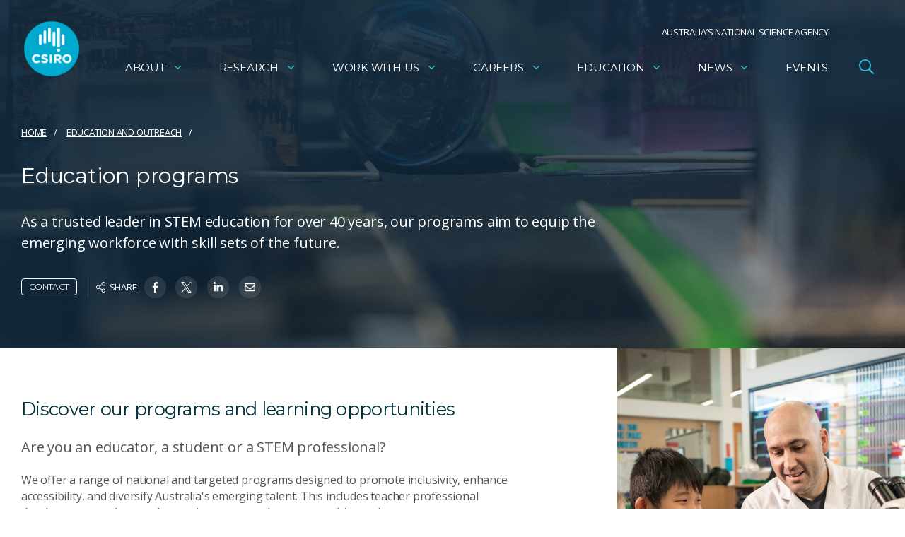

--- FILE ---
content_type: text/html; charset=utf-8
request_url: https://www.csiro.au/api/sitecore/Filter/GetItems?start=0&count=12&id={6C74B416-BABB-4FCC-A700-D7AA1D543DF8}
body_size: 41741
content:



<div class="grid__item">
  <div class="card teaser"  data-total="18">
    <div class="card__image">
      <div class="card__image__inner" style="background-image: url(/-/media/Education-and-Outreach/Program-Library/Living-STEM-for-Schools-Program/Images/Living-STEM-Dave-Murujuga-Aboriginal-Corporation-Ranger-teachers.jpg?mw=500&amp;hash=014111DC477C9983515C937AEB97A130);">
      </div>
    </div>
    <div class="card__content bg--light">
      <a href="/en/education/Programs/Living-STEM-for-Schools-program" class="nested-link nested-link--main has-arrow">
        <h2 class="h3 card__title">
          <span class="has-arrow__text">Living STEM for Schools program</span><span class="has-arrow__inner"></span>
        </h2>
        <p class="card__summary">Connecting Indigenous knowledges to the classroom</p>
      </a>
      <div class="bg--light gap--top--small">
        <ul class="list--inline">

 
                  <li>
                    <a href="/en/education/Programs?start=0&count=12&keyword=&cat={9C3AC3AF-4283-4600-BE61-867CCE16DCED}" data-target="{9C3AC3AF-4283-4600-BE61-867CCE16DCED}" class="nested-link--other btn--partial-exempt marketplace-btn btn btn--transparent btn--x-small">
                      Educators
                    </a>
                  </li>
                  <li>
                    <a href="/en/education/Programs?start=0&count=12&keyword=&cat={3F2ECDBD-AE5F-4266-84F4-D12E17EA6A40}" data-target="{3F2ECDBD-AE5F-4266-84F4-D12E17EA6A40}" class="nested-link--other btn--partial-exempt marketplace-btn btn btn--transparent btn--x-small">
                      Teacher professional development
                    </a>
                  </li>
                  <li>
                    <a href="/en/education/Programs?start=0&count=12&keyword=&cat={B7104ABF-AABC-4DC6-8E4A-52BF62FE30C6}" data-target="{B7104ABF-AABC-4DC6-8E4A-52BF62FE30C6}" class="nested-link--other btn--partial-exempt marketplace-btn btn btn--transparent btn--x-small">
                      Mixed delivery
                    </a>
                  </li>
                  <li>
                    <a href="/en/education/Programs?start=0&count=12&keyword=&cat={25340680-CE99-4751-A318-3BC0EA63D55D}" data-target="{25340680-CE99-4751-A318-3BC0EA63D55D}" class="nested-link--other btn--partial-exempt marketplace-btn btn btn--transparent btn--x-small">
                      WA
                    </a>
                  </li>
                  <li>
                    <a href="/en/education/Programs?start=0&count=12&keyword=&cat={FED0B853-D8F8-43B3-B38D-D62EE43ED832}" data-target="{FED0B853-D8F8-43B3-B38D-D62EE43ED832}" class="nested-link--other btn--partial-exempt marketplace-btn btn btn--transparent btn--x-small">
                      Primary school
                    </a>
                  </li>
                  <li>
                    <a href="/en/education/Programs?start=0&count=12&keyword=&cat={878F5E18-533F-49E5-9968-A672F62FEA92}" data-target="{878F5E18-533F-49E5-9968-A672F62FEA92}" class="nested-link--other btn--partial-exempt marketplace-btn btn btn--transparent btn--x-small">
                      Secondary school
                    </a>
                  </li>
                  <li>
                    <a href="/en/education/Programs?start=0&count=12&keyword=&cat={723A25AA-5295-4F73-8A98-2ECF6318C3F3}" data-target="{723A25AA-5295-4F73-8A98-2ECF6318C3F3}" class="nested-link--other btn--partial-exempt marketplace-btn btn btn--transparent btn--x-small">
                      University / TAFE
                    </a>
                  </li>
            
          </ul>
      </div>
    </div>
  </div>
  
</div>
<div class="grid__item">
  <div class="card teaser"  data-total="18">
    <div class="card__image">
      <div class="card__image__inner" style="background-image: url(/-/media/Education-and-Outreach/Program-Library/Images/manufacturing.jpg?mw=500&amp;hash=9B477A6AFCF8A0D2372D1B3582E92793);">
      </div>
    </div>
    <div class="card__content bg--light">
      <a href="/en/education/Programs/NSW-Skills-for-Net-Zero-student" class="nested-link nested-link--main has-arrow">
        <h2 class="h3 card__title">
          <span class="has-arrow__text">NSW Skills for Net Zero for students</span><span class="has-arrow__inner"></span>
        </h2>
        <p class="card__summary">NSW Skills for Net Zero aims to engage, match and connect talented tertiary students  with paid internship opportunities at workplaces that are helping NSW to achieve net zero.</p>
      </a>
      <div class="bg--light gap--top--small">
        <ul class="list--inline">

 
                  <li>
                    <a href="/en/education/Programs?start=0&count=12&keyword=&cat={83ADC247-E994-478D-880D-12CA8DC692F0}" data-target="{83ADC247-E994-478D-880D-12CA8DC692F0}" class="nested-link--other btn--partial-exempt marketplace-btn btn btn--transparent btn--x-small">
                      Students
                    </a>
                  </li>
                  <li>
                    <a href="/en/education/Programs?start=0&count=12&keyword=&cat={2D921FD9-CF67-4C03-A1F3-DED47DCA5A63}" data-target="{2D921FD9-CF67-4C03-A1F3-DED47DCA5A63}" class="nested-link--other btn--partial-exempt marketplace-btn btn btn--transparent btn--x-small">
                      Work experience and internships
                    </a>
                  </li>
                  <li>
                    <a href="/en/education/Programs?start=0&count=12&keyword=&cat={F9315E85-800F-4812-A4ED-14E97FBA607B}" data-target="{F9315E85-800F-4812-A4ED-14E97FBA607B}" class="nested-link--other btn--partial-exempt marketplace-btn btn btn--transparent btn--x-small">
                      Face to face
                    </a>
                  </li>
                  <li>
                    <a href="/en/education/Programs?start=0&count=12&keyword=&cat={4ABFD36C-A2AF-4D70-8682-90D9A48C51BF}" data-target="{4ABFD36C-A2AF-4D70-8682-90D9A48C51BF}" class="nested-link--other btn--partial-exempt marketplace-btn btn btn--transparent btn--x-small">
                      NSW
                    </a>
                  </li>
                  <li>
                    <a href="/en/education/Programs?start=0&count=12&keyword=&cat={723A25AA-5295-4F73-8A98-2ECF6318C3F3}" data-target="{723A25AA-5295-4F73-8A98-2ECF6318C3F3}" class="nested-link--other btn--partial-exempt marketplace-btn btn btn--transparent btn--x-small">
                      University / TAFE
                    </a>
                  </li>
            
          </ul>
      </div>
    </div>
  </div>
  
</div>
<div class="grid__item">
  <div class="card teaser"  data-total="18">
    <div class="card__image">
      <div class="card__image__inner" style="background-image: url(/-/media/Education-and-Outreach/Initiative-Library/NSW-Skills-for-Net-Zero/100062-2.jpg?mw=500&amp;hash=83CE2A22AF2C9C69FCB0414D3ADA64AD);">
      </div>
    </div>
    <div class="card__content bg--light">
      <a href="/en/education/Programs/NSW-Skills-for-Net-Zero-business" class="nested-link nested-link--main has-arrow">
        <h2 class="h3 card__title">
          <span class="has-arrow__text">NSW Skills for Net Zero for business</span><span class="has-arrow__inner"></span>
        </h2>
        <p class="card__summary">Providing eligible NSW businesses with access to a high-quality pool of tertiary student interns.</p>
      </a>
      <div class="bg--light gap--top--small">
        <ul class="list--inline">

 
                  <li>
                    <a href="/en/education/Programs?start=0&count=12&keyword=&cat={CD8002F0-EC0C-4333-99FF-1FE44A586B69}" data-target="{CD8002F0-EC0C-4333-99FF-1FE44A586B69}" class="nested-link--other btn--partial-exempt marketplace-btn btn btn--transparent btn--x-small">
                      STEM professionals
                    </a>
                  </li>
                  <li>
                    <a href="/en/education/Programs?start=0&count=12&keyword=&cat={2D921FD9-CF67-4C03-A1F3-DED47DCA5A63}" data-target="{2D921FD9-CF67-4C03-A1F3-DED47DCA5A63}" class="nested-link--other btn--partial-exempt marketplace-btn btn btn--transparent btn--x-small">
                      Work experience and internships
                    </a>
                  </li>
                  <li>
                    <a href="/en/education/Programs?start=0&count=12&keyword=&cat={F9315E85-800F-4812-A4ED-14E97FBA607B}" data-target="{F9315E85-800F-4812-A4ED-14E97FBA607B}" class="nested-link--other btn--partial-exempt marketplace-btn btn btn--transparent btn--x-small">
                      Face to face
                    </a>
                  </li>
                  <li>
                    <a href="/en/education/Programs?start=0&count=12&keyword=&cat={4ABFD36C-A2AF-4D70-8682-90D9A48C51BF}" data-target="{4ABFD36C-A2AF-4D70-8682-90D9A48C51BF}" class="nested-link--other btn--partial-exempt marketplace-btn btn btn--transparent btn--x-small">
                      NSW
                    </a>
                  </li>
                  <li>
                    <a href="/en/education/Programs?start=0&count=12&keyword=&cat={723A25AA-5295-4F73-8A98-2ECF6318C3F3}" data-target="{723A25AA-5295-4F73-8A98-2ECF6318C3F3}" class="nested-link--other btn--partial-exempt marketplace-btn btn btn--transparent btn--x-small">
                      University / TAFE
                    </a>
                  </li>
            
          </ul>
      </div>
    </div>
  </div>
  
</div>
<div class="grid__item">
  <div class="card teaser"  data-total="18">
    <div class="card__image">
      <div class="card__image__inner" style="background-image: url(/-/media/Education-and-Outreach/Program-Library/YIWSA-Program/Images/YIWSA-group-outside-the-Pawsey-site.png?mw=500&amp;hash=B14CB346284BE5BDA2FA877938DCE919);">
      </div>
    </div>
    <div class="card__content bg--light">
      <a href="/en/education/Programs/YIWSA-program" class="nested-link nested-link--main has-arrow">
        <h2 class="h3 card__title">
          <span class="has-arrow__text">Young Indigenous Womens STEM Academy Program</span><span class="has-arrow__inner"></span>
        </h2>
        <p class="card__summary">The Young Indigenous Women’s STEM Academy is a program for young Aboriginal and/or Torres Strait Islander women who are interested in Science, Technology, Engineering and Mathematics (STEM).</p>
      </a>
      <div class="bg--light gap--top--small">
        <ul class="list--inline">

 
                  <li>
                    <a href="/en/education/Programs?start=0&count=12&keyword=&cat={83ADC247-E994-478D-880D-12CA8DC692F0}" data-target="{83ADC247-E994-478D-880D-12CA8DC692F0}" class="nested-link--other btn--partial-exempt marketplace-btn btn btn--transparent btn--x-small">
                      Students
                    </a>
                  </li>
                  <li>
                    <a href="/en/education/Programs?start=0&count=12&keyword=&cat={FE25ECB8-700C-4A31-8C93-04BC6A7BE409}" data-target="{FE25ECB8-700C-4A31-8C93-04BC6A7BE409}" class="nested-link--other btn--partial-exempt marketplace-btn btn btn--transparent btn--x-small">
                      Education programs
                    </a>
                  </li>
                  <li>
                    <a href="/en/education/Programs?start=0&count=12&keyword=&cat={B7104ABF-AABC-4DC6-8E4A-52BF62FE30C6}" data-target="{B7104ABF-AABC-4DC6-8E4A-52BF62FE30C6}" class="nested-link--other btn--partial-exempt marketplace-btn btn btn--transparent btn--x-small">
                      Mixed delivery
                    </a>
                  </li>
                  <li>
                    <a href="/en/education/Programs?start=0&count=12&keyword=&cat={245C7789-7416-4E99-BA44-03BCCB3A09B6}" data-target="{245C7789-7416-4E99-BA44-03BCCB3A09B6}" class="nested-link--other btn--partial-exempt marketplace-btn btn btn--transparent btn--x-small">
                      National
                    </a>
                  </li>
                  <li>
                    <a href="/en/education/Programs?start=0&count=12&keyword=&cat={878F5E18-533F-49E5-9968-A672F62FEA92}" data-target="{878F5E18-533F-49E5-9968-A672F62FEA92}" class="nested-link--other btn--partial-exempt marketplace-btn btn btn--transparent btn--x-small">
                      Secondary school
                    </a>
                  </li>
            
          </ul>
      </div>
    </div>
  </div>
  
</div>
<div class="grid__item">
  <div class="card teaser"  data-total="18">
    <div class="card__image">
      <div class="card__image__inner" style="background-image: url(/-/media/Education-and-Outreach/Program-Library/Young-Future-Shapers/Images/Student-using-telescope-outdoors.jpg?mw=500&amp;hash=C2F833FF37327B91CE47EC58CE4BC65A);">
      </div>
    </div>
    <div class="card__content bg--light">
      <a href="/en/education/Programs/Young-Future-Shapers" class="nested-link nested-link--main has-arrow">
        <h2 class="h3 card__title">
          <span class="has-arrow__text">Young Future Shapers</span><span class="has-arrow__inner"></span>
        </h2>
        <p class="card__summary">Explore more in this recognition program for young people in Years 5-10.</p>
      </a>
      <div class="bg--light gap--top--small">
        <ul class="list--inline">

 
                  <li>
                    <a href="/en/education/Programs?start=0&count=12&keyword=&cat={83ADC247-E994-478D-880D-12CA8DC692F0}" data-target="{83ADC247-E994-478D-880D-12CA8DC692F0}" class="nested-link--other btn--partial-exempt marketplace-btn btn btn--transparent btn--x-small">
                      Students
                    </a>
                  </li>
                  <li>
                    <a href="/en/education/Programs?start=0&count=12&keyword=&cat={B079B949-6EEC-4BE8-AC1C-0D15FCDC94BD}" data-target="{B079B949-6EEC-4BE8-AC1C-0D15FCDC94BD}" class="nested-link--other btn--partial-exempt marketplace-btn btn btn--transparent btn--x-small">
                      Awards and competitions
                    </a>
                  </li>
                  <li>
                    <a href="/en/education/Programs?start=0&count=12&keyword=&cat={B7104ABF-AABC-4DC6-8E4A-52BF62FE30C6}" data-target="{B7104ABF-AABC-4DC6-8E4A-52BF62FE30C6}" class="nested-link--other btn--partial-exempt marketplace-btn btn btn--transparent btn--x-small">
                      Mixed delivery
                    </a>
                  </li>
                  <li>
                    <a href="/en/education/Programs?start=0&count=12&keyword=&cat={245C7789-7416-4E99-BA44-03BCCB3A09B6}" data-target="{245C7789-7416-4E99-BA44-03BCCB3A09B6}" class="nested-link--other btn--partial-exempt marketplace-btn btn btn--transparent btn--x-small">
                      National
                    </a>
                  </li>
                  <li>
                    <a href="/en/education/Programs?start=0&count=12&keyword=&cat={FED0B853-D8F8-43B3-B38D-D62EE43ED832}" data-target="{FED0B853-D8F8-43B3-B38D-D62EE43ED832}" class="nested-link--other btn--partial-exempt marketplace-btn btn btn--transparent btn--x-small">
                      Primary school
                    </a>
                  </li>
                  <li>
                    <a href="/en/education/Programs?start=0&count=12&keyword=&cat={878F5E18-533F-49E5-9968-A672F62FEA92}" data-target="{878F5E18-533F-49E5-9968-A672F62FEA92}" class="nested-link--other btn--partial-exempt marketplace-btn btn btn--transparent btn--x-small">
                      Secondary school
                    </a>
                  </li>
            
          </ul>
      </div>
    </div>
  </div>
  
</div>
<div class="grid__item">
  <div class="card teaser"  data-total="18">
    <div class="card__image">
      <div class="card__image__inner" style="background-image: url(/-/media/Education-and-Outreach/Program-Library/STEM-INSIGHTS-Trellis/Images/STEM-Together-2025-Photo-by-Jon-Wah.jpg?mw=500&amp;sc_lang=en&amp;hash=2BE45D7A6F7CC6B32E86A80075F9D16E);">
      </div>
    </div>
    <div class="card__content bg--light">
      <a href="/en/education/Programs/STEM-INSIGHTS-Trellis" class="nested-link nested-link--main has-arrow">
        <h2 class="h3 card__title">
          <span class="has-arrow__text">STEM-INSIGHTS: Trellis</span><span class="has-arrow__inner"></span>
        </h2>
        <p class="card__summary">Using youth insights to support and grow strong STEM education programs for students.</p>
      </a>
      <div class="bg--light gap--top--small">
        <ul class="list--inline">

 
                  <li>
                    <a href="/en/education/Programs?start=0&count=12&keyword=&cat={CD8002F0-EC0C-4333-99FF-1FE44A586B69}" data-target="{CD8002F0-EC0C-4333-99FF-1FE44A586B69}" class="nested-link--other btn--partial-exempt marketplace-btn btn btn--transparent btn--x-small">
                      STEM professionals
                    </a>
                  </li>
                  <li>
                    <a href="/en/education/Programs?start=0&count=12&keyword=&cat={FE25ECB8-700C-4A31-8C93-04BC6A7BE409}" data-target="{FE25ECB8-700C-4A31-8C93-04BC6A7BE409}" class="nested-link--other btn--partial-exempt marketplace-btn btn btn--transparent btn--x-small">
                      Education programs
                    </a>
                  </li>
                  <li>
                    <a href="/en/education/Programs?start=0&count=12&keyword=&cat={B7104ABF-AABC-4DC6-8E4A-52BF62FE30C6}" data-target="{B7104ABF-AABC-4DC6-8E4A-52BF62FE30C6}" class="nested-link--other btn--partial-exempt marketplace-btn btn btn--transparent btn--x-small">
                      Mixed delivery
                    </a>
                  </li>
                  <li>
                    <a href="/en/education/Programs?start=0&count=12&keyword=&cat={245C7789-7416-4E99-BA44-03BCCB3A09B6}" data-target="{245C7789-7416-4E99-BA44-03BCCB3A09B6}" class="nested-link--other btn--partial-exempt marketplace-btn btn btn--transparent btn--x-small">
                      National
                    </a>
                  </li>
                  <li>
                    <a href="/en/education/Programs?start=0&count=12&keyword=&cat={FED0B853-D8F8-43B3-B38D-D62EE43ED832}" data-target="{FED0B853-D8F8-43B3-B38D-D62EE43ED832}" class="nested-link--other btn--partial-exempt marketplace-btn btn btn--transparent btn--x-small">
                      Primary school
                    </a>
                  </li>
                  <li>
                    <a href="/en/education/Programs?start=0&count=12&keyword=&cat={878F5E18-533F-49E5-9968-A672F62FEA92}" data-target="{878F5E18-533F-49E5-9968-A672F62FEA92}" class="nested-link--other btn--partial-exempt marketplace-btn btn btn--transparent btn--x-small">
                      Secondary school
                    </a>
                  </li>
                  <li>
                    <a href="/en/education/Programs?start=0&count=12&keyword=&cat={723A25AA-5295-4F73-8A98-2ECF6318C3F3}" data-target="{723A25AA-5295-4F73-8A98-2ECF6318C3F3}" class="nested-link--other btn--partial-exempt marketplace-btn btn btn--transparent btn--x-small">
                      University / TAFE
                    </a>
                  </li>
            
          </ul>
      </div>
    </div>
  </div>
  
</div>
<div class="grid__item">
  <div class="card teaser"  data-total="18">
    <div class="card__image">
      <div class="card__image__inner" style="background-image: url(/-/media/Education-media-UNPUB/Files/STEM-Together/STEM-Together-Educators.jpg?mw=500&amp;hash=1DD2F26F89809127857170524CAE9A5C);">
      </div>
    </div>
    <div class="card__content bg--light">
      <a href="/en/education/Programs/STEM-INSIGHTS-Network" class="nested-link nested-link--main has-arrow">
        <h2 class="h3 card__title">
          <span class="has-arrow__text">STEM-INSIGHTS Network</span><span class="has-arrow__inner"></span>
        </h2>
        <p class="card__summary">A community dedicated to building shared ways to measure, learn, and improve STEM education initiatives.</p>
      </a>
      <div class="bg--light gap--top--small">
        <ul class="list--inline">

 
                  <li>
                    <a href="/en/education/Programs?start=0&count=12&keyword=&cat={CD8002F0-EC0C-4333-99FF-1FE44A586B69}" data-target="{CD8002F0-EC0C-4333-99FF-1FE44A586B69}" class="nested-link--other btn--partial-exempt marketplace-btn btn btn--transparent btn--x-small">
                      STEM professionals
                    </a>
                  </li>
                  <li>
                    <a href="/en/education/Programs?start=0&count=12&keyword=&cat={FE25ECB8-700C-4A31-8C93-04BC6A7BE409}" data-target="{FE25ECB8-700C-4A31-8C93-04BC6A7BE409}" class="nested-link--other btn--partial-exempt marketplace-btn btn btn--transparent btn--x-small">
                      Education programs
                    </a>
                  </li>
                  <li>
                    <a href="/en/education/Programs?start=0&count=12&keyword=&cat={B7104ABF-AABC-4DC6-8E4A-52BF62FE30C6}" data-target="{B7104ABF-AABC-4DC6-8E4A-52BF62FE30C6}" class="nested-link--other btn--partial-exempt marketplace-btn btn btn--transparent btn--x-small">
                      Mixed delivery
                    </a>
                  </li>
                  <li>
                    <a href="/en/education/Programs?start=0&count=12&keyword=&cat={245C7789-7416-4E99-BA44-03BCCB3A09B6}" data-target="{245C7789-7416-4E99-BA44-03BCCB3A09B6}" class="nested-link--other btn--partial-exempt marketplace-btn btn btn--transparent btn--x-small">
                      National
                    </a>
                  </li>
                  <li>
                    <a href="/en/education/Programs?start=0&count=12&keyword=&cat={FED0B853-D8F8-43B3-B38D-D62EE43ED832}" data-target="{FED0B853-D8F8-43B3-B38D-D62EE43ED832}" class="nested-link--other btn--partial-exempt marketplace-btn btn btn--transparent btn--x-small">
                      Primary school
                    </a>
                  </li>
                  <li>
                    <a href="/en/education/Programs?start=0&count=12&keyword=&cat={878F5E18-533F-49E5-9968-A672F62FEA92}" data-target="{878F5E18-533F-49E5-9968-A672F62FEA92}" class="nested-link--other btn--partial-exempt marketplace-btn btn btn--transparent btn--x-small">
                      Secondary school
                    </a>
                  </li>
                  <li>
                    <a href="/en/education/Programs?start=0&count=12&keyword=&cat={723A25AA-5295-4F73-8A98-2ECF6318C3F3}" data-target="{723A25AA-5295-4F73-8A98-2ECF6318C3F3}" class="nested-link--other btn--partial-exempt marketplace-btn btn btn--transparent btn--x-small">
                      University / TAFE
                    </a>
                  </li>
            
          </ul>
      </div>
    </div>
  </div>
  
</div>
<div class="grid__item">
  <div class="card teaser"  data-total="18">
    <div class="card__image">
      <div class="card__image__inner" style="background-image: url(/-/media/Education-and-Outreach/Program-Library/Capability-Enhancer/Images/IMGS4810.JPG?mw=500&amp;hash=D19F3D9C2E6032B6E8044E96874E9251);">
      </div>
    </div>
    <div class="card__content bg--light">
      <a href="/en/education/Programs/STEM-INSIGHTS-Capability-Enhancer" class="nested-link nested-link--main has-arrow">
        <h2 class="h3 card__title">
          <span class="has-arrow__text">STEM-INSIGHTS Capability Enhancer</span><span class="has-arrow__inner"></span>
        </h2>
        <p class="card__summary">Supporting STEM education organisations to measure, understand, and share the impact of their work.</p>
      </a>
      <div class="bg--light gap--top--small">
        <ul class="list--inline">

 
                  <li>
                    <a href="/en/education/Programs?start=0&count=12&keyword=&cat={CD8002F0-EC0C-4333-99FF-1FE44A586B69}" data-target="{CD8002F0-EC0C-4333-99FF-1FE44A586B69}" class="nested-link--other btn--partial-exempt marketplace-btn btn btn--transparent btn--x-small">
                      STEM professionals
                    </a>
                  </li>
                  <li>
                    <a href="/en/education/Programs?start=0&count=12&keyword=&cat={FE25ECB8-700C-4A31-8C93-04BC6A7BE409}" data-target="{FE25ECB8-700C-4A31-8C93-04BC6A7BE409}" class="nested-link--other btn--partial-exempt marketplace-btn btn btn--transparent btn--x-small">
                      Education programs
                    </a>
                  </li>
                  <li>
                    <a href="/en/education/Programs?start=0&count=12&keyword=&cat={B7104ABF-AABC-4DC6-8E4A-52BF62FE30C6}" data-target="{B7104ABF-AABC-4DC6-8E4A-52BF62FE30C6}" class="nested-link--other btn--partial-exempt marketplace-btn btn btn--transparent btn--x-small">
                      Mixed delivery
                    </a>
                  </li>
                  <li>
                    <a href="/en/education/Programs?start=0&count=12&keyword=&cat={245C7789-7416-4E99-BA44-03BCCB3A09B6}" data-target="{245C7789-7416-4E99-BA44-03BCCB3A09B6}" class="nested-link--other btn--partial-exempt marketplace-btn btn btn--transparent btn--x-small">
                      National
                    </a>
                  </li>
                  <li>
                    <a href="/en/education/Programs?start=0&count=12&keyword=&cat={FED0B853-D8F8-43B3-B38D-D62EE43ED832}" data-target="{FED0B853-D8F8-43B3-B38D-D62EE43ED832}" class="nested-link--other btn--partial-exempt marketplace-btn btn btn--transparent btn--x-small">
                      Primary school
                    </a>
                  </li>
                  <li>
                    <a href="/en/education/Programs?start=0&count=12&keyword=&cat={878F5E18-533F-49E5-9968-A672F62FEA92}" data-target="{878F5E18-533F-49E5-9968-A672F62FEA92}" class="nested-link--other btn--partial-exempt marketplace-btn btn btn--transparent btn--x-small">
                      Secondary school
                    </a>
                  </li>
                  <li>
                    <a href="/en/education/Programs?start=0&count=12&keyword=&cat={723A25AA-5295-4F73-8A98-2ECF6318C3F3}" data-target="{723A25AA-5295-4F73-8A98-2ECF6318C3F3}" class="nested-link--other btn--partial-exempt marketplace-btn btn btn--transparent btn--x-small">
                      University / TAFE
                    </a>
                  </li>
            
          </ul>
      </div>
    </div>
  </div>
  
</div>
<div class="grid__item">
  <div class="card teaser"  data-total="18">
    <div class="card__image">
      <div class="card__image__inner" style="background-image: url(/-/media/Education-and-Outreach/Program-Library/STEM-Together-Professional-Learning-for-Educators/Images/Educators-group-activity.jpg?mw=500&amp;hash=D216915B930F64A09DE9BBAD69E1B27B);">
      </div>
    </div>
    <div class="card__content bg--light">
      <a href="/en/education/Programs/STEM-Together-Educator-Professional-Learning" class="nested-link nested-link--main has-arrow">
        <h2 class="h3 card__title">
          <span class="has-arrow__text">STEM Together Educator Professional Learning Program</span><span class="has-arrow__inner"></span>
        </h2>
        <p class="card__summary">Free webinars and resources to help teachers build their confidence, capability, and connection with STEM.</p>
      </a>
      <div class="bg--light gap--top--small">
        <ul class="list--inline">

 
                  <li>
                    <a href="/en/education/Programs?start=0&count=12&keyword=&cat={9C3AC3AF-4283-4600-BE61-867CCE16DCED}" data-target="{9C3AC3AF-4283-4600-BE61-867CCE16DCED}" class="nested-link--other btn--partial-exempt marketplace-btn btn btn--transparent btn--x-small">
                      Educators
                    </a>
                  </li>
                  <li>
                    <a href="/en/education/Programs?start=0&count=12&keyword=&cat={3F2ECDBD-AE5F-4266-84F4-D12E17EA6A40}" data-target="{3F2ECDBD-AE5F-4266-84F4-D12E17EA6A40}" class="nested-link--other btn--partial-exempt marketplace-btn btn btn--transparent btn--x-small">
                      Teacher professional development
                    </a>
                  </li>
                  <li>
                    <a href="/en/education/Programs?start=0&count=12&keyword=&cat={1016E183-02FE-4CC2-96E4-DB9381CE4579}" data-target="{1016E183-02FE-4CC2-96E4-DB9381CE4579}" class="nested-link--other btn--partial-exempt marketplace-btn btn btn--transparent btn--x-small">
                      Virtual
                    </a>
                  </li>
                  <li>
                    <a href="/en/education/Programs?start=0&count=12&keyword=&cat={245C7789-7416-4E99-BA44-03BCCB3A09B6}" data-target="{245C7789-7416-4E99-BA44-03BCCB3A09B6}" class="nested-link--other btn--partial-exempt marketplace-btn btn btn--transparent btn--x-small">
                      National
                    </a>
                  </li>
                  <li>
                    <a href="/en/education/Programs?start=0&count=12&keyword=&cat={FED0B853-D8F8-43B3-B38D-D62EE43ED832}" data-target="{FED0B853-D8F8-43B3-B38D-D62EE43ED832}" class="nested-link--other btn--partial-exempt marketplace-btn btn btn--transparent btn--x-small">
                      Primary school
                    </a>
                  </li>
                  <li>
                    <a href="/en/education/Programs?start=0&count=12&keyword=&cat={878F5E18-533F-49E5-9968-A672F62FEA92}" data-target="{878F5E18-533F-49E5-9968-A672F62FEA92}" class="nested-link--other btn--partial-exempt marketplace-btn btn btn--transparent btn--x-small">
                      Secondary school
                    </a>
                  </li>
            
          </ul>
      </div>
    </div>
  </div>
  
</div>
<div class="grid__item">
  <div class="card teaser"  data-total="18">
    <div class="card__image">
      <div class="card__image__inner" style="background-image: url(/-/media/Education-and-Outreach/Program-Library/STEM-Professionals-in-Schools-Program/Images/New-SPS-hero-image.jpg?mw=500&amp;hash=F8483819345A7769B576A26ED125BAF5);">
      </div>
    </div>
    <div class="card__content bg--light">
      <a href="/en/education/Programs/STEM-Professionals-in-Schools-Program" class="nested-link nested-link--main has-arrow">
        <h2 class="h3 card__title">
          <span class="has-arrow__text">STEM Professionals in Schools program</span><span class="has-arrow__inner"></span>
        </h2>
        <p class="card__summary">Individual partnerships enabling teachers and industry professionals to bring real science, technology, engineering and maths to the classroom.</p>
      </a>
      <div class="bg--light gap--top--small">
        <ul class="list--inline">

 
                  <li>
                    <a href="/en/education/Programs?start=0&count=12&keyword=&cat={CD8002F0-EC0C-4333-99FF-1FE44A586B69}" data-target="{CD8002F0-EC0C-4333-99FF-1FE44A586B69}" class="nested-link--other btn--partial-exempt marketplace-btn btn btn--transparent btn--x-small">
                      STEM professionals
                    </a>
                  </li>
                  <li>
                    <a href="/en/education/Programs?start=0&count=12&keyword=&cat={9C3AC3AF-4283-4600-BE61-867CCE16DCED}" data-target="{9C3AC3AF-4283-4600-BE61-867CCE16DCED}" class="nested-link--other btn--partial-exempt marketplace-btn btn btn--transparent btn--x-small">
                      Educators
                    </a>
                  </li>
                  <li>
                    <a href="/en/education/Programs?start=0&count=12&keyword=&cat={FE25ECB8-700C-4A31-8C93-04BC6A7BE409}" data-target="{FE25ECB8-700C-4A31-8C93-04BC6A7BE409}" class="nested-link--other btn--partial-exempt marketplace-btn btn btn--transparent btn--x-small">
                      Education programs
                    </a>
                  </li>
                  <li>
                    <a href="/en/education/Programs?start=0&count=12&keyword=&cat={EAD01C6A-BE5B-48BD-B170-A21F1ED6EABA}" data-target="{EAD01C6A-BE5B-48BD-B170-A21F1ED6EABA}" class="nested-link--other btn--partial-exempt marketplace-btn btn btn--transparent btn--x-small">
                      Mentoring opportunities
                    </a>
                  </li>
                  <li>
                    <a href="/en/education/Programs?start=0&count=12&keyword=&cat={B7104ABF-AABC-4DC6-8E4A-52BF62FE30C6}" data-target="{B7104ABF-AABC-4DC6-8E4A-52BF62FE30C6}" class="nested-link--other btn--partial-exempt marketplace-btn btn btn--transparent btn--x-small">
                      Mixed delivery
                    </a>
                  </li>
                  <li>
                    <a href="/en/education/Programs?start=0&count=12&keyword=&cat={245C7789-7416-4E99-BA44-03BCCB3A09B6}" data-target="{245C7789-7416-4E99-BA44-03BCCB3A09B6}" class="nested-link--other btn--partial-exempt marketplace-btn btn btn--transparent btn--x-small">
                      National
                    </a>
                  </li>
                  <li>
                    <a href="/en/education/Programs?start=0&count=12&keyword=&cat={FED0B853-D8F8-43B3-B38D-D62EE43ED832}" data-target="{FED0B853-D8F8-43B3-B38D-D62EE43ED832}" class="nested-link--other btn--partial-exempt marketplace-btn btn btn--transparent btn--x-small">
                      Primary school
                    </a>
                  </li>
                  <li>
                    <a href="/en/education/Programs?start=0&count=12&keyword=&cat={878F5E18-533F-49E5-9968-A672F62FEA92}" data-target="{878F5E18-533F-49E5-9968-A672F62FEA92}" class="nested-link--other btn--partial-exempt marketplace-btn btn btn--transparent btn--x-small">
                      Secondary school
                    </a>
                  </li>
                  <li>
                    <a href="/en/education/Programs?start=0&count=12&keyword=&cat={723A25AA-5295-4F73-8A98-2ECF6318C3F3}" data-target="{723A25AA-5295-4F73-8A98-2ECF6318C3F3}" class="nested-link--other btn--partial-exempt marketplace-btn btn btn--transparent btn--x-small">
                      University / TAFE
                    </a>
                  </li>
            
          </ul>
      </div>
    </div>
  </div>
  
</div>
<div class="grid__item">
  <div class="card teaser"  data-total="18">
    <div class="card__image">
      <div class="card__image__inner" style="background-image: url(/-/media/Education-and-Outreach/Program-Library/STEM-CPP/Images/STEM-CPP_teaser.jpg?mw=500&amp;hash=C943A1BA82E2C65A1A99931C7F1E888C);">
      </div>
    </div>
    <div class="card__content bg--light">
      <a href="/en/education/Programs/STEM-CPP" class="nested-link nested-link--main has-arrow">
        <h2 class="h3 card__title">
          <span class="has-arrow__text">STEM Community Partnerships Program</span><span class="has-arrow__inner"></span>
        </h2>
        <p class="card__summary">The STEM Community Partnerships Program (STEM CPP) fosters partnerships between schools and industry in NSW, showcasing local STEM careers and learning opportunities for students.</p>
      </a>
      <div class="bg--light gap--top--small">
        <ul class="list--inline">

 
                  <li>
                    <a href="/en/education/Programs?start=0&count=12&keyword=&cat={9C3AC3AF-4283-4600-BE61-867CCE16DCED}" data-target="{9C3AC3AF-4283-4600-BE61-867CCE16DCED}" class="nested-link--other btn--partial-exempt marketplace-btn btn btn--transparent btn--x-small">
                      Educators
                    </a>
                  </li>
                  <li>
                    <a href="/en/education/Programs?start=0&count=12&keyword=&cat={CD8002F0-EC0C-4333-99FF-1FE44A586B69}" data-target="{CD8002F0-EC0C-4333-99FF-1FE44A586B69}" class="nested-link--other btn--partial-exempt marketplace-btn btn btn--transparent btn--x-small">
                      STEM professionals
                    </a>
                  </li>
                  <li>
                    <a href="/en/education/Programs?start=0&count=12&keyword=&cat={FE25ECB8-700C-4A31-8C93-04BC6A7BE409}" data-target="{FE25ECB8-700C-4A31-8C93-04BC6A7BE409}" class="nested-link--other btn--partial-exempt marketplace-btn btn btn--transparent btn--x-small">
                      Education programs
                    </a>
                  </li>
                  <li>
                    <a href="/en/education/Programs?start=0&count=12&keyword=&cat={EAD01C6A-BE5B-48BD-B170-A21F1ED6EABA}" data-target="{EAD01C6A-BE5B-48BD-B170-A21F1ED6EABA}" class="nested-link--other btn--partial-exempt marketplace-btn btn btn--transparent btn--x-small">
                      Mentoring opportunities
                    </a>
                  </li>
                  <li>
                    <a href="/en/education/Programs?start=0&count=12&keyword=&cat={B7104ABF-AABC-4DC6-8E4A-52BF62FE30C6}" data-target="{B7104ABF-AABC-4DC6-8E4A-52BF62FE30C6}" class="nested-link--other btn--partial-exempt marketplace-btn btn btn--transparent btn--x-small">
                      Mixed delivery
                    </a>
                  </li>
                  <li>
                    <a href="/en/education/Programs?start=0&count=12&keyword=&cat={4ABFD36C-A2AF-4D70-8682-90D9A48C51BF}" data-target="{4ABFD36C-A2AF-4D70-8682-90D9A48C51BF}" class="nested-link--other btn--partial-exempt marketplace-btn btn btn--transparent btn--x-small">
                      NSW
                    </a>
                  </li>
                  <li>
                    <a href="/en/education/Programs?start=0&count=12&keyword=&cat={878F5E18-533F-49E5-9968-A672F62FEA92}" data-target="{878F5E18-533F-49E5-9968-A672F62FEA92}" class="nested-link--other btn--partial-exempt marketplace-btn btn btn--transparent btn--x-small">
                      Secondary school
                    </a>
                  </li>
            
          </ul>
      </div>
    </div>
  </div>
  
</div>
<div class="grid__item">
  <div class="card teaser"  data-total="18">
    <div class="card__image">
      <div class="card__image__inner" style="background-image: url(/-/media/Education-and-Outreach/Program-Library/STEM-CPP/Images/Students-at-Murriyang-Parkes-Radio-Telescope.JPG?mw=500&amp;hash=BA2CC85C01D0CB70870424DCFA0FFC6C);">
      </div>
    </div>
    <div class="card__content bg--light">
      <a href="/en/education/Programs/PulseatParkes-program" class="nested-link nested-link--main has-arrow">
        <h2 class="h3 card__title">
          <span class="has-arrow__text">PULSE@Parkes program</span><span class="has-arrow__inner"></span>
        </h2>
        <p class="card__summary">High school students take control of Murriyang, CSIRO&#39;s Parkes radio telescope, experiencing real-world science in the process.</p>
      </a>
      <div class="bg--light gap--top--small">
        <ul class="list--inline">

 
                  <li>
                    <a href="/en/education/Programs?start=0&count=12&keyword=&cat={9C3AC3AF-4283-4600-BE61-867CCE16DCED}" data-target="{9C3AC3AF-4283-4600-BE61-867CCE16DCED}" class="nested-link--other btn--partial-exempt marketplace-btn btn btn--transparent btn--x-small">
                      Educators
                    </a>
                  </li>
                  <li>
                    <a href="/en/education/Programs?start=0&count=12&keyword=&cat={FE25ECB8-700C-4A31-8C93-04BC6A7BE409}" data-target="{FE25ECB8-700C-4A31-8C93-04BC6A7BE409}" class="nested-link--other btn--partial-exempt marketplace-btn btn btn--transparent btn--x-small">
                      Education programs
                    </a>
                  </li>
                  <li>
                    <a href="/en/education/Programs?start=0&count=12&keyword=&cat={B7104ABF-AABC-4DC6-8E4A-52BF62FE30C6}" data-target="{B7104ABF-AABC-4DC6-8E4A-52BF62FE30C6}" class="nested-link--other btn--partial-exempt marketplace-btn btn btn--transparent btn--x-small">
                      Mixed delivery
                    </a>
                  </li>
                  <li>
                    <a href="/en/education/Programs?start=0&count=12&keyword=&cat={4ABFD36C-A2AF-4D70-8682-90D9A48C51BF}" data-target="{4ABFD36C-A2AF-4D70-8682-90D9A48C51BF}" class="nested-link--other btn--partial-exempt marketplace-btn btn btn--transparent btn--x-small">
                      NSW
                    </a>
                  </li>
                  <li>
                    <a href="/en/education/Programs?start=0&count=12&keyword=&cat={878F5E18-533F-49E5-9968-A672F62FEA92}" data-target="{878F5E18-533F-49E5-9968-A672F62FEA92}" class="nested-link--other btn--partial-exempt marketplace-btn btn btn--transparent btn--x-small">
                      Secondary school
                    </a>
                  </li>
            
          </ul>
      </div>
    </div>
  </div>
  
</div>


--- FILE ---
content_type: text/html; charset=utf-8
request_url: https://www.google.com/recaptcha/api2/anchor?ar=1&k=6Lc-lBYpAAAAAExjYs1jJ3vywHEllKm1KURR-3tx&co=aHR0cHM6Ly93d3cuY3Npcm8uYXU6NDQz&hl=en&v=PoyoqOPhxBO7pBk68S4YbpHZ&size=invisible&anchor-ms=20000&execute-ms=30000&cb=1sqylcsm6rif
body_size: 48920
content:
<!DOCTYPE HTML><html dir="ltr" lang="en"><head><meta http-equiv="Content-Type" content="text/html; charset=UTF-8">
<meta http-equiv="X-UA-Compatible" content="IE=edge">
<title>reCAPTCHA</title>
<style type="text/css">
/* cyrillic-ext */
@font-face {
  font-family: 'Roboto';
  font-style: normal;
  font-weight: 400;
  font-stretch: 100%;
  src: url(//fonts.gstatic.com/s/roboto/v48/KFO7CnqEu92Fr1ME7kSn66aGLdTylUAMa3GUBHMdazTgWw.woff2) format('woff2');
  unicode-range: U+0460-052F, U+1C80-1C8A, U+20B4, U+2DE0-2DFF, U+A640-A69F, U+FE2E-FE2F;
}
/* cyrillic */
@font-face {
  font-family: 'Roboto';
  font-style: normal;
  font-weight: 400;
  font-stretch: 100%;
  src: url(//fonts.gstatic.com/s/roboto/v48/KFO7CnqEu92Fr1ME7kSn66aGLdTylUAMa3iUBHMdazTgWw.woff2) format('woff2');
  unicode-range: U+0301, U+0400-045F, U+0490-0491, U+04B0-04B1, U+2116;
}
/* greek-ext */
@font-face {
  font-family: 'Roboto';
  font-style: normal;
  font-weight: 400;
  font-stretch: 100%;
  src: url(//fonts.gstatic.com/s/roboto/v48/KFO7CnqEu92Fr1ME7kSn66aGLdTylUAMa3CUBHMdazTgWw.woff2) format('woff2');
  unicode-range: U+1F00-1FFF;
}
/* greek */
@font-face {
  font-family: 'Roboto';
  font-style: normal;
  font-weight: 400;
  font-stretch: 100%;
  src: url(//fonts.gstatic.com/s/roboto/v48/KFO7CnqEu92Fr1ME7kSn66aGLdTylUAMa3-UBHMdazTgWw.woff2) format('woff2');
  unicode-range: U+0370-0377, U+037A-037F, U+0384-038A, U+038C, U+038E-03A1, U+03A3-03FF;
}
/* math */
@font-face {
  font-family: 'Roboto';
  font-style: normal;
  font-weight: 400;
  font-stretch: 100%;
  src: url(//fonts.gstatic.com/s/roboto/v48/KFO7CnqEu92Fr1ME7kSn66aGLdTylUAMawCUBHMdazTgWw.woff2) format('woff2');
  unicode-range: U+0302-0303, U+0305, U+0307-0308, U+0310, U+0312, U+0315, U+031A, U+0326-0327, U+032C, U+032F-0330, U+0332-0333, U+0338, U+033A, U+0346, U+034D, U+0391-03A1, U+03A3-03A9, U+03B1-03C9, U+03D1, U+03D5-03D6, U+03F0-03F1, U+03F4-03F5, U+2016-2017, U+2034-2038, U+203C, U+2040, U+2043, U+2047, U+2050, U+2057, U+205F, U+2070-2071, U+2074-208E, U+2090-209C, U+20D0-20DC, U+20E1, U+20E5-20EF, U+2100-2112, U+2114-2115, U+2117-2121, U+2123-214F, U+2190, U+2192, U+2194-21AE, U+21B0-21E5, U+21F1-21F2, U+21F4-2211, U+2213-2214, U+2216-22FF, U+2308-230B, U+2310, U+2319, U+231C-2321, U+2336-237A, U+237C, U+2395, U+239B-23B7, U+23D0, U+23DC-23E1, U+2474-2475, U+25AF, U+25B3, U+25B7, U+25BD, U+25C1, U+25CA, U+25CC, U+25FB, U+266D-266F, U+27C0-27FF, U+2900-2AFF, U+2B0E-2B11, U+2B30-2B4C, U+2BFE, U+3030, U+FF5B, U+FF5D, U+1D400-1D7FF, U+1EE00-1EEFF;
}
/* symbols */
@font-face {
  font-family: 'Roboto';
  font-style: normal;
  font-weight: 400;
  font-stretch: 100%;
  src: url(//fonts.gstatic.com/s/roboto/v48/KFO7CnqEu92Fr1ME7kSn66aGLdTylUAMaxKUBHMdazTgWw.woff2) format('woff2');
  unicode-range: U+0001-000C, U+000E-001F, U+007F-009F, U+20DD-20E0, U+20E2-20E4, U+2150-218F, U+2190, U+2192, U+2194-2199, U+21AF, U+21E6-21F0, U+21F3, U+2218-2219, U+2299, U+22C4-22C6, U+2300-243F, U+2440-244A, U+2460-24FF, U+25A0-27BF, U+2800-28FF, U+2921-2922, U+2981, U+29BF, U+29EB, U+2B00-2BFF, U+4DC0-4DFF, U+FFF9-FFFB, U+10140-1018E, U+10190-1019C, U+101A0, U+101D0-101FD, U+102E0-102FB, U+10E60-10E7E, U+1D2C0-1D2D3, U+1D2E0-1D37F, U+1F000-1F0FF, U+1F100-1F1AD, U+1F1E6-1F1FF, U+1F30D-1F30F, U+1F315, U+1F31C, U+1F31E, U+1F320-1F32C, U+1F336, U+1F378, U+1F37D, U+1F382, U+1F393-1F39F, U+1F3A7-1F3A8, U+1F3AC-1F3AF, U+1F3C2, U+1F3C4-1F3C6, U+1F3CA-1F3CE, U+1F3D4-1F3E0, U+1F3ED, U+1F3F1-1F3F3, U+1F3F5-1F3F7, U+1F408, U+1F415, U+1F41F, U+1F426, U+1F43F, U+1F441-1F442, U+1F444, U+1F446-1F449, U+1F44C-1F44E, U+1F453, U+1F46A, U+1F47D, U+1F4A3, U+1F4B0, U+1F4B3, U+1F4B9, U+1F4BB, U+1F4BF, U+1F4C8-1F4CB, U+1F4D6, U+1F4DA, U+1F4DF, U+1F4E3-1F4E6, U+1F4EA-1F4ED, U+1F4F7, U+1F4F9-1F4FB, U+1F4FD-1F4FE, U+1F503, U+1F507-1F50B, U+1F50D, U+1F512-1F513, U+1F53E-1F54A, U+1F54F-1F5FA, U+1F610, U+1F650-1F67F, U+1F687, U+1F68D, U+1F691, U+1F694, U+1F698, U+1F6AD, U+1F6B2, U+1F6B9-1F6BA, U+1F6BC, U+1F6C6-1F6CF, U+1F6D3-1F6D7, U+1F6E0-1F6EA, U+1F6F0-1F6F3, U+1F6F7-1F6FC, U+1F700-1F7FF, U+1F800-1F80B, U+1F810-1F847, U+1F850-1F859, U+1F860-1F887, U+1F890-1F8AD, U+1F8B0-1F8BB, U+1F8C0-1F8C1, U+1F900-1F90B, U+1F93B, U+1F946, U+1F984, U+1F996, U+1F9E9, U+1FA00-1FA6F, U+1FA70-1FA7C, U+1FA80-1FA89, U+1FA8F-1FAC6, U+1FACE-1FADC, U+1FADF-1FAE9, U+1FAF0-1FAF8, U+1FB00-1FBFF;
}
/* vietnamese */
@font-face {
  font-family: 'Roboto';
  font-style: normal;
  font-weight: 400;
  font-stretch: 100%;
  src: url(//fonts.gstatic.com/s/roboto/v48/KFO7CnqEu92Fr1ME7kSn66aGLdTylUAMa3OUBHMdazTgWw.woff2) format('woff2');
  unicode-range: U+0102-0103, U+0110-0111, U+0128-0129, U+0168-0169, U+01A0-01A1, U+01AF-01B0, U+0300-0301, U+0303-0304, U+0308-0309, U+0323, U+0329, U+1EA0-1EF9, U+20AB;
}
/* latin-ext */
@font-face {
  font-family: 'Roboto';
  font-style: normal;
  font-weight: 400;
  font-stretch: 100%;
  src: url(//fonts.gstatic.com/s/roboto/v48/KFO7CnqEu92Fr1ME7kSn66aGLdTylUAMa3KUBHMdazTgWw.woff2) format('woff2');
  unicode-range: U+0100-02BA, U+02BD-02C5, U+02C7-02CC, U+02CE-02D7, U+02DD-02FF, U+0304, U+0308, U+0329, U+1D00-1DBF, U+1E00-1E9F, U+1EF2-1EFF, U+2020, U+20A0-20AB, U+20AD-20C0, U+2113, U+2C60-2C7F, U+A720-A7FF;
}
/* latin */
@font-face {
  font-family: 'Roboto';
  font-style: normal;
  font-weight: 400;
  font-stretch: 100%;
  src: url(//fonts.gstatic.com/s/roboto/v48/KFO7CnqEu92Fr1ME7kSn66aGLdTylUAMa3yUBHMdazQ.woff2) format('woff2');
  unicode-range: U+0000-00FF, U+0131, U+0152-0153, U+02BB-02BC, U+02C6, U+02DA, U+02DC, U+0304, U+0308, U+0329, U+2000-206F, U+20AC, U+2122, U+2191, U+2193, U+2212, U+2215, U+FEFF, U+FFFD;
}
/* cyrillic-ext */
@font-face {
  font-family: 'Roboto';
  font-style: normal;
  font-weight: 500;
  font-stretch: 100%;
  src: url(//fonts.gstatic.com/s/roboto/v48/KFO7CnqEu92Fr1ME7kSn66aGLdTylUAMa3GUBHMdazTgWw.woff2) format('woff2');
  unicode-range: U+0460-052F, U+1C80-1C8A, U+20B4, U+2DE0-2DFF, U+A640-A69F, U+FE2E-FE2F;
}
/* cyrillic */
@font-face {
  font-family: 'Roboto';
  font-style: normal;
  font-weight: 500;
  font-stretch: 100%;
  src: url(//fonts.gstatic.com/s/roboto/v48/KFO7CnqEu92Fr1ME7kSn66aGLdTylUAMa3iUBHMdazTgWw.woff2) format('woff2');
  unicode-range: U+0301, U+0400-045F, U+0490-0491, U+04B0-04B1, U+2116;
}
/* greek-ext */
@font-face {
  font-family: 'Roboto';
  font-style: normal;
  font-weight: 500;
  font-stretch: 100%;
  src: url(//fonts.gstatic.com/s/roboto/v48/KFO7CnqEu92Fr1ME7kSn66aGLdTylUAMa3CUBHMdazTgWw.woff2) format('woff2');
  unicode-range: U+1F00-1FFF;
}
/* greek */
@font-face {
  font-family: 'Roboto';
  font-style: normal;
  font-weight: 500;
  font-stretch: 100%;
  src: url(//fonts.gstatic.com/s/roboto/v48/KFO7CnqEu92Fr1ME7kSn66aGLdTylUAMa3-UBHMdazTgWw.woff2) format('woff2');
  unicode-range: U+0370-0377, U+037A-037F, U+0384-038A, U+038C, U+038E-03A1, U+03A3-03FF;
}
/* math */
@font-face {
  font-family: 'Roboto';
  font-style: normal;
  font-weight: 500;
  font-stretch: 100%;
  src: url(//fonts.gstatic.com/s/roboto/v48/KFO7CnqEu92Fr1ME7kSn66aGLdTylUAMawCUBHMdazTgWw.woff2) format('woff2');
  unicode-range: U+0302-0303, U+0305, U+0307-0308, U+0310, U+0312, U+0315, U+031A, U+0326-0327, U+032C, U+032F-0330, U+0332-0333, U+0338, U+033A, U+0346, U+034D, U+0391-03A1, U+03A3-03A9, U+03B1-03C9, U+03D1, U+03D5-03D6, U+03F0-03F1, U+03F4-03F5, U+2016-2017, U+2034-2038, U+203C, U+2040, U+2043, U+2047, U+2050, U+2057, U+205F, U+2070-2071, U+2074-208E, U+2090-209C, U+20D0-20DC, U+20E1, U+20E5-20EF, U+2100-2112, U+2114-2115, U+2117-2121, U+2123-214F, U+2190, U+2192, U+2194-21AE, U+21B0-21E5, U+21F1-21F2, U+21F4-2211, U+2213-2214, U+2216-22FF, U+2308-230B, U+2310, U+2319, U+231C-2321, U+2336-237A, U+237C, U+2395, U+239B-23B7, U+23D0, U+23DC-23E1, U+2474-2475, U+25AF, U+25B3, U+25B7, U+25BD, U+25C1, U+25CA, U+25CC, U+25FB, U+266D-266F, U+27C0-27FF, U+2900-2AFF, U+2B0E-2B11, U+2B30-2B4C, U+2BFE, U+3030, U+FF5B, U+FF5D, U+1D400-1D7FF, U+1EE00-1EEFF;
}
/* symbols */
@font-face {
  font-family: 'Roboto';
  font-style: normal;
  font-weight: 500;
  font-stretch: 100%;
  src: url(//fonts.gstatic.com/s/roboto/v48/KFO7CnqEu92Fr1ME7kSn66aGLdTylUAMaxKUBHMdazTgWw.woff2) format('woff2');
  unicode-range: U+0001-000C, U+000E-001F, U+007F-009F, U+20DD-20E0, U+20E2-20E4, U+2150-218F, U+2190, U+2192, U+2194-2199, U+21AF, U+21E6-21F0, U+21F3, U+2218-2219, U+2299, U+22C4-22C6, U+2300-243F, U+2440-244A, U+2460-24FF, U+25A0-27BF, U+2800-28FF, U+2921-2922, U+2981, U+29BF, U+29EB, U+2B00-2BFF, U+4DC0-4DFF, U+FFF9-FFFB, U+10140-1018E, U+10190-1019C, U+101A0, U+101D0-101FD, U+102E0-102FB, U+10E60-10E7E, U+1D2C0-1D2D3, U+1D2E0-1D37F, U+1F000-1F0FF, U+1F100-1F1AD, U+1F1E6-1F1FF, U+1F30D-1F30F, U+1F315, U+1F31C, U+1F31E, U+1F320-1F32C, U+1F336, U+1F378, U+1F37D, U+1F382, U+1F393-1F39F, U+1F3A7-1F3A8, U+1F3AC-1F3AF, U+1F3C2, U+1F3C4-1F3C6, U+1F3CA-1F3CE, U+1F3D4-1F3E0, U+1F3ED, U+1F3F1-1F3F3, U+1F3F5-1F3F7, U+1F408, U+1F415, U+1F41F, U+1F426, U+1F43F, U+1F441-1F442, U+1F444, U+1F446-1F449, U+1F44C-1F44E, U+1F453, U+1F46A, U+1F47D, U+1F4A3, U+1F4B0, U+1F4B3, U+1F4B9, U+1F4BB, U+1F4BF, U+1F4C8-1F4CB, U+1F4D6, U+1F4DA, U+1F4DF, U+1F4E3-1F4E6, U+1F4EA-1F4ED, U+1F4F7, U+1F4F9-1F4FB, U+1F4FD-1F4FE, U+1F503, U+1F507-1F50B, U+1F50D, U+1F512-1F513, U+1F53E-1F54A, U+1F54F-1F5FA, U+1F610, U+1F650-1F67F, U+1F687, U+1F68D, U+1F691, U+1F694, U+1F698, U+1F6AD, U+1F6B2, U+1F6B9-1F6BA, U+1F6BC, U+1F6C6-1F6CF, U+1F6D3-1F6D7, U+1F6E0-1F6EA, U+1F6F0-1F6F3, U+1F6F7-1F6FC, U+1F700-1F7FF, U+1F800-1F80B, U+1F810-1F847, U+1F850-1F859, U+1F860-1F887, U+1F890-1F8AD, U+1F8B0-1F8BB, U+1F8C0-1F8C1, U+1F900-1F90B, U+1F93B, U+1F946, U+1F984, U+1F996, U+1F9E9, U+1FA00-1FA6F, U+1FA70-1FA7C, U+1FA80-1FA89, U+1FA8F-1FAC6, U+1FACE-1FADC, U+1FADF-1FAE9, U+1FAF0-1FAF8, U+1FB00-1FBFF;
}
/* vietnamese */
@font-face {
  font-family: 'Roboto';
  font-style: normal;
  font-weight: 500;
  font-stretch: 100%;
  src: url(//fonts.gstatic.com/s/roboto/v48/KFO7CnqEu92Fr1ME7kSn66aGLdTylUAMa3OUBHMdazTgWw.woff2) format('woff2');
  unicode-range: U+0102-0103, U+0110-0111, U+0128-0129, U+0168-0169, U+01A0-01A1, U+01AF-01B0, U+0300-0301, U+0303-0304, U+0308-0309, U+0323, U+0329, U+1EA0-1EF9, U+20AB;
}
/* latin-ext */
@font-face {
  font-family: 'Roboto';
  font-style: normal;
  font-weight: 500;
  font-stretch: 100%;
  src: url(//fonts.gstatic.com/s/roboto/v48/KFO7CnqEu92Fr1ME7kSn66aGLdTylUAMa3KUBHMdazTgWw.woff2) format('woff2');
  unicode-range: U+0100-02BA, U+02BD-02C5, U+02C7-02CC, U+02CE-02D7, U+02DD-02FF, U+0304, U+0308, U+0329, U+1D00-1DBF, U+1E00-1E9F, U+1EF2-1EFF, U+2020, U+20A0-20AB, U+20AD-20C0, U+2113, U+2C60-2C7F, U+A720-A7FF;
}
/* latin */
@font-face {
  font-family: 'Roboto';
  font-style: normal;
  font-weight: 500;
  font-stretch: 100%;
  src: url(//fonts.gstatic.com/s/roboto/v48/KFO7CnqEu92Fr1ME7kSn66aGLdTylUAMa3yUBHMdazQ.woff2) format('woff2');
  unicode-range: U+0000-00FF, U+0131, U+0152-0153, U+02BB-02BC, U+02C6, U+02DA, U+02DC, U+0304, U+0308, U+0329, U+2000-206F, U+20AC, U+2122, U+2191, U+2193, U+2212, U+2215, U+FEFF, U+FFFD;
}
/* cyrillic-ext */
@font-face {
  font-family: 'Roboto';
  font-style: normal;
  font-weight: 900;
  font-stretch: 100%;
  src: url(//fonts.gstatic.com/s/roboto/v48/KFO7CnqEu92Fr1ME7kSn66aGLdTylUAMa3GUBHMdazTgWw.woff2) format('woff2');
  unicode-range: U+0460-052F, U+1C80-1C8A, U+20B4, U+2DE0-2DFF, U+A640-A69F, U+FE2E-FE2F;
}
/* cyrillic */
@font-face {
  font-family: 'Roboto';
  font-style: normal;
  font-weight: 900;
  font-stretch: 100%;
  src: url(//fonts.gstatic.com/s/roboto/v48/KFO7CnqEu92Fr1ME7kSn66aGLdTylUAMa3iUBHMdazTgWw.woff2) format('woff2');
  unicode-range: U+0301, U+0400-045F, U+0490-0491, U+04B0-04B1, U+2116;
}
/* greek-ext */
@font-face {
  font-family: 'Roboto';
  font-style: normal;
  font-weight: 900;
  font-stretch: 100%;
  src: url(//fonts.gstatic.com/s/roboto/v48/KFO7CnqEu92Fr1ME7kSn66aGLdTylUAMa3CUBHMdazTgWw.woff2) format('woff2');
  unicode-range: U+1F00-1FFF;
}
/* greek */
@font-face {
  font-family: 'Roboto';
  font-style: normal;
  font-weight: 900;
  font-stretch: 100%;
  src: url(//fonts.gstatic.com/s/roboto/v48/KFO7CnqEu92Fr1ME7kSn66aGLdTylUAMa3-UBHMdazTgWw.woff2) format('woff2');
  unicode-range: U+0370-0377, U+037A-037F, U+0384-038A, U+038C, U+038E-03A1, U+03A3-03FF;
}
/* math */
@font-face {
  font-family: 'Roboto';
  font-style: normal;
  font-weight: 900;
  font-stretch: 100%;
  src: url(//fonts.gstatic.com/s/roboto/v48/KFO7CnqEu92Fr1ME7kSn66aGLdTylUAMawCUBHMdazTgWw.woff2) format('woff2');
  unicode-range: U+0302-0303, U+0305, U+0307-0308, U+0310, U+0312, U+0315, U+031A, U+0326-0327, U+032C, U+032F-0330, U+0332-0333, U+0338, U+033A, U+0346, U+034D, U+0391-03A1, U+03A3-03A9, U+03B1-03C9, U+03D1, U+03D5-03D6, U+03F0-03F1, U+03F4-03F5, U+2016-2017, U+2034-2038, U+203C, U+2040, U+2043, U+2047, U+2050, U+2057, U+205F, U+2070-2071, U+2074-208E, U+2090-209C, U+20D0-20DC, U+20E1, U+20E5-20EF, U+2100-2112, U+2114-2115, U+2117-2121, U+2123-214F, U+2190, U+2192, U+2194-21AE, U+21B0-21E5, U+21F1-21F2, U+21F4-2211, U+2213-2214, U+2216-22FF, U+2308-230B, U+2310, U+2319, U+231C-2321, U+2336-237A, U+237C, U+2395, U+239B-23B7, U+23D0, U+23DC-23E1, U+2474-2475, U+25AF, U+25B3, U+25B7, U+25BD, U+25C1, U+25CA, U+25CC, U+25FB, U+266D-266F, U+27C0-27FF, U+2900-2AFF, U+2B0E-2B11, U+2B30-2B4C, U+2BFE, U+3030, U+FF5B, U+FF5D, U+1D400-1D7FF, U+1EE00-1EEFF;
}
/* symbols */
@font-face {
  font-family: 'Roboto';
  font-style: normal;
  font-weight: 900;
  font-stretch: 100%;
  src: url(//fonts.gstatic.com/s/roboto/v48/KFO7CnqEu92Fr1ME7kSn66aGLdTylUAMaxKUBHMdazTgWw.woff2) format('woff2');
  unicode-range: U+0001-000C, U+000E-001F, U+007F-009F, U+20DD-20E0, U+20E2-20E4, U+2150-218F, U+2190, U+2192, U+2194-2199, U+21AF, U+21E6-21F0, U+21F3, U+2218-2219, U+2299, U+22C4-22C6, U+2300-243F, U+2440-244A, U+2460-24FF, U+25A0-27BF, U+2800-28FF, U+2921-2922, U+2981, U+29BF, U+29EB, U+2B00-2BFF, U+4DC0-4DFF, U+FFF9-FFFB, U+10140-1018E, U+10190-1019C, U+101A0, U+101D0-101FD, U+102E0-102FB, U+10E60-10E7E, U+1D2C0-1D2D3, U+1D2E0-1D37F, U+1F000-1F0FF, U+1F100-1F1AD, U+1F1E6-1F1FF, U+1F30D-1F30F, U+1F315, U+1F31C, U+1F31E, U+1F320-1F32C, U+1F336, U+1F378, U+1F37D, U+1F382, U+1F393-1F39F, U+1F3A7-1F3A8, U+1F3AC-1F3AF, U+1F3C2, U+1F3C4-1F3C6, U+1F3CA-1F3CE, U+1F3D4-1F3E0, U+1F3ED, U+1F3F1-1F3F3, U+1F3F5-1F3F7, U+1F408, U+1F415, U+1F41F, U+1F426, U+1F43F, U+1F441-1F442, U+1F444, U+1F446-1F449, U+1F44C-1F44E, U+1F453, U+1F46A, U+1F47D, U+1F4A3, U+1F4B0, U+1F4B3, U+1F4B9, U+1F4BB, U+1F4BF, U+1F4C8-1F4CB, U+1F4D6, U+1F4DA, U+1F4DF, U+1F4E3-1F4E6, U+1F4EA-1F4ED, U+1F4F7, U+1F4F9-1F4FB, U+1F4FD-1F4FE, U+1F503, U+1F507-1F50B, U+1F50D, U+1F512-1F513, U+1F53E-1F54A, U+1F54F-1F5FA, U+1F610, U+1F650-1F67F, U+1F687, U+1F68D, U+1F691, U+1F694, U+1F698, U+1F6AD, U+1F6B2, U+1F6B9-1F6BA, U+1F6BC, U+1F6C6-1F6CF, U+1F6D3-1F6D7, U+1F6E0-1F6EA, U+1F6F0-1F6F3, U+1F6F7-1F6FC, U+1F700-1F7FF, U+1F800-1F80B, U+1F810-1F847, U+1F850-1F859, U+1F860-1F887, U+1F890-1F8AD, U+1F8B0-1F8BB, U+1F8C0-1F8C1, U+1F900-1F90B, U+1F93B, U+1F946, U+1F984, U+1F996, U+1F9E9, U+1FA00-1FA6F, U+1FA70-1FA7C, U+1FA80-1FA89, U+1FA8F-1FAC6, U+1FACE-1FADC, U+1FADF-1FAE9, U+1FAF0-1FAF8, U+1FB00-1FBFF;
}
/* vietnamese */
@font-face {
  font-family: 'Roboto';
  font-style: normal;
  font-weight: 900;
  font-stretch: 100%;
  src: url(//fonts.gstatic.com/s/roboto/v48/KFO7CnqEu92Fr1ME7kSn66aGLdTylUAMa3OUBHMdazTgWw.woff2) format('woff2');
  unicode-range: U+0102-0103, U+0110-0111, U+0128-0129, U+0168-0169, U+01A0-01A1, U+01AF-01B0, U+0300-0301, U+0303-0304, U+0308-0309, U+0323, U+0329, U+1EA0-1EF9, U+20AB;
}
/* latin-ext */
@font-face {
  font-family: 'Roboto';
  font-style: normal;
  font-weight: 900;
  font-stretch: 100%;
  src: url(//fonts.gstatic.com/s/roboto/v48/KFO7CnqEu92Fr1ME7kSn66aGLdTylUAMa3KUBHMdazTgWw.woff2) format('woff2');
  unicode-range: U+0100-02BA, U+02BD-02C5, U+02C7-02CC, U+02CE-02D7, U+02DD-02FF, U+0304, U+0308, U+0329, U+1D00-1DBF, U+1E00-1E9F, U+1EF2-1EFF, U+2020, U+20A0-20AB, U+20AD-20C0, U+2113, U+2C60-2C7F, U+A720-A7FF;
}
/* latin */
@font-face {
  font-family: 'Roboto';
  font-style: normal;
  font-weight: 900;
  font-stretch: 100%;
  src: url(//fonts.gstatic.com/s/roboto/v48/KFO7CnqEu92Fr1ME7kSn66aGLdTylUAMa3yUBHMdazQ.woff2) format('woff2');
  unicode-range: U+0000-00FF, U+0131, U+0152-0153, U+02BB-02BC, U+02C6, U+02DA, U+02DC, U+0304, U+0308, U+0329, U+2000-206F, U+20AC, U+2122, U+2191, U+2193, U+2212, U+2215, U+FEFF, U+FFFD;
}

</style>
<link rel="stylesheet" type="text/css" href="https://www.gstatic.com/recaptcha/releases/PoyoqOPhxBO7pBk68S4YbpHZ/styles__ltr.css">
<script nonce="DLrPIws7kmPmNktTOd127g" type="text/javascript">window['__recaptcha_api'] = 'https://www.google.com/recaptcha/api2/';</script>
<script type="text/javascript" src="https://www.gstatic.com/recaptcha/releases/PoyoqOPhxBO7pBk68S4YbpHZ/recaptcha__en.js" nonce="DLrPIws7kmPmNktTOd127g">
      
    </script></head>
<body><div id="rc-anchor-alert" class="rc-anchor-alert"></div>
<input type="hidden" id="recaptcha-token" value="[base64]">
<script type="text/javascript" nonce="DLrPIws7kmPmNktTOd127g">
      recaptcha.anchor.Main.init("[\x22ainput\x22,[\x22bgdata\x22,\x22\x22,\[base64]/[base64]/[base64]/KE4oMTI0LHYsdi5HKSxMWihsLHYpKTpOKDEyNCx2LGwpLFYpLHYpLFQpKSxGKDE3MSx2KX0scjc9ZnVuY3Rpb24obCl7cmV0dXJuIGx9LEM9ZnVuY3Rpb24obCxWLHYpe04odixsLFYpLFZbYWtdPTI3OTZ9LG49ZnVuY3Rpb24obCxWKXtWLlg9KChWLlg/[base64]/[base64]/[base64]/[base64]/[base64]/[base64]/[base64]/[base64]/[base64]/[base64]/[base64]\\u003d\x22,\[base64]\\u003d\x22,\x22w4Y5wrfCtlHCksKlGMO+w43DrSQfwpdYwohcwqlCwrLDr3bDv3rCnXVPw6zChcOLwpnDmWzCusOlw7XDnWvCjRLCgTfDksOLV3LDnhLDr8OUwo/ClcK2MMK1S8KCJMODEcOKw6DCmcOYwrLChF4tDSodQmV2asKLIsOjw6rDo8OGwpRfwqPDuUYpNcKyWzJHAcO/TkZ1w5ItwqEpIsKMdMONCsKHesO4I8K+w58yaG/DvcOQw7E/[base64]/CgXkMwqYTw5/CoTEQUsKGN8OjQcK2w43Dskp0JH/CksOlwqUew6YpwqfCncKCwpV3RUgmF8KVZMKGwoZ6w55OwpcaVMKiwpxgw6tYwrYjw7vDrcOzH8O/UAFow5zCp8KsI8O2LzDCucO8w6nDocK2wqQmfcKzworCrhHDjMKpw5/DocOmX8OewqDCssO4EsKkwo/Dp8OzScO+wqliH8KqworCgcOgUcOCBcOWPDPDp3EQw45+w43Cg8KYF8Kuw6nDqVhhwrrCosK5wqpneDvCosO+bcK4wo7CjGnCvyM/woUiwocqw49vHyHClHUHwqLCscKBS8K2BmDCrcK+wrs5w4jDoTRLwolCIgbChmPCgDZdwoEBwrxxw6xHYHPCl8Kgw6MwZAxsbkQAbmR7dsOEXygSw5Nvw5/[base64]/[base64]/ChsOgH8ODw6PDun7DkDnCmxbCnE7DhMOVIVHDuD4yE3vCnsOGwo7DnsKCwovCgsODwrTDtTF8THJlwrDDtzpAbywZEmMbZMOTwoTDkhcgwqTDgg1ww4VvEMOXEcODwp3CjcOPCSzDicKFI2QAwr/DncOBdCIbw4ZreMONwpfDmMORwpUew7tdw6XCvcK5FMOwFXI7P8Ohw6UGwpjCgcKQesO/wo/Dnn7DhMKeYMKba8Kbw59/w4HDu2dgw4zCiMOOw6HDn2nCnsORXsKCKFdmFh8wfztNw4VGTcKTFsORw4DCpMO5w43DjgXDlcKbEUTCrkbCiMORwoM1KTwswpVMw6h0w6XCicO/w7jDicK8UcOsKVg0w7w+wohMwpEDw47Cm8OjeTnCnsK2Sn/Cpw3DqyrDscO4wprCmsO3c8OxZMOww70bCcKRGcKQw4UGf3vDjzvDmcKjw47DrGAwEsKFw78wY1cIQxYPw6rChX3DuWQMaQLCtgbCgcK2wpTDhMOIw5rCkktqwoDDggXDkcOmw5LDgl1Cw7loL8OXw5TCq2Axw4/CrsKewod4woHDjCvDvXHDijXCuMO3woDDoSzDhcKLZsOzay3DscO+X8KdS2paYMOlecOpw7fCi8OqU8OSw7DDlMKhfMKDw5R/w7PCjMKww4drSnvCpMOlwpZWaMOzIH3Cs8OVUQDDsSV2fMOWQznDsQgOFsOZLsOndMKOcmw/WQ0Zw7zDsF8CwpYVN8Onw4rDj8OKw7RBwq18wrzCusKHBsKYw5kvRF7DoMO9DsOVwpsew7IUw4rCqMOIwqEbwrLDhcKTw7xzw6vDicKtwrbCqMOhw7VRDg7DkMOILsOmwr7DjnR3wrHDgXhbw7Edw7s8L8KSw4Jaw7B8w5PCowsHwqLCmMOcZlLCjhNIHxkQw5Z/[base64]/CmsKHwo/CgsKTB3HDtXZLdcOqwovCjkdKVj9WXTtEWcOywqJDDjUhPGJJw7MWw5wnwpt5NcKsw4sIIsOjwqcewrXDmcOUFlMPFSHCigxvw4LCn8KqHnUKwolWIMOuw5vCi2PDnwMqw4c/[base64]/w6jDswfCrcOye8KWNQdZw7DDvU/CsmxdwrjCvsOwdsOHDsOAwpDDr8Kuc0tea0rCtcOuRAXDl8ODSsKcc8KeEH/CrmEmw5DDlgnDgAfDoGtEw7nDk8KxwrjDvWpxa8O3w7QODQw4woZWw7oGKsOAw4YDwqslBXd+wrBGUsKew53DhMOGw6gzCsKOw7bDgsO8wpEvEX/Cj8K0T8KXQirDmHAKwpHCqAzCrVkBw4/Cl8OJVcK/WyTDmsKewo9FBMOzw4PDswI1wq8VHcOIFsOrw7vCh8O1NsKFwohoCcOEIcOME2guwofDowjDjGTDkirCiV/CriInXDsbUGN/[base64]/[base64]/djZVW8OLwoTCsgZww7sXJMKqAcO4wp3DoUDCjC/CqsK/VMOyVyjCnMK6wq/CihIOwpZTwro3EMKEwqM4Wi/CsWYydA4RRsKZwrrDtjxEDAdMwqLCo8OTW8OIwrHDqTvDuRzCt8OWwqYBXHFzwrQ6MsKOCMOAw47DhHMYXcKKwrFnb8OGwq/[base64]/CucKfeCpkwoDCoMKCw6w2S2TDkcKswoDCi2VMw4jDjMOvEDx/J8OYFcOvw6XDnz/[base64]/R0rCrcOeFcKZGsKrDz8eQFXCt8KOb8KKwqlnw4XCsV4swoYvwo7ClsKGEz5Qcm9dwqTDny7CkVjCmkTDr8OxG8Kfw4zDoDfDkcKHGT/DmB58w6oKRcOzwpHCh8OvNcO0wpnCgsKoB37CoGfCqRDCulfDoQYzw5UzRMOwY8Krw4oiXcKSwr/CuMKGw5wUCBbDlsO2A2ppBsORIcOFdDjCoUvCqMORwrQlL0DCgillwooyOcOGWmx9wrPCgcONCcKZw6fCjxVqVMKbWFpBK8KuejnChMK3RHHDiMKlwq5fdcKXwrXCpsO8GWlUeynDiH8NScKncyrCssOfwpLCssOuKcO3w6VDTMKFdcKIV2MkOz7DrVVew603wq/DjsOYAcKCW8ObWVRYUzTCliILwoTCt0nDjHpIV2xtwo5oWcKzwpNWUx/Cq8OAVcOlVcOuPMKXZndtSjjDk3zDicOGXsKkXcOSw4XCuRLCmcKJZXczME7DnMKrIiRRCFQaZMKZwpjDi0vCtCTDhgo0wooewqHChCHCrjdnWcKswqvCrWPCrsKyCx/CpT1gwo7DiMOwwqFHwplrQMODwoXCjcOCCm5ydBXCoyAZwr40wrZ/FcK/w6PDp8OQw70sw58EBTsWUX7DksOpLyXDqcObc8KkaQzCh8KTw6jDscOxNMOMwqw1fgwJwoXDucOBeXnDscO/[base64]/CjsO+w5LDv8KUYwIow4nCmsOXw6JAUDzCisO6wr87VcKAdh1UJ8KDICBnw4VmE8OzDC5KfsKCwphBIMK2WCPCrn4bw79Xw4PDiMK7w7jChWnCv8K3bsK9w7nCu8Ozfw3DlMKFwprCizXCu307w7bDsAEcw7dOPBTCo8Kiw4bDiW/ChTbChMKYw5gcwrwEw7RHwpdEwq7ChDQkJMKWX8K0wqbDoQAuw6siwqM5P8K6wr/DlDjDhMKFNMKkIMKHwpPCiQrDtwwaw4/CgsOyw5Fcwr5GwqfDscOVNQTCn3gXGxfCvzHCoFPCrT9GfRTCkMKVcU1nwoTCmEjDncORBcKTGWhvdcOORMKOw47CuXHCjMOCSMOww6TCrMKyw51be1/Cr8Ktw7d0w4bDn8O6FsKPasKIwrHDu8Orwo8UaMOsR8KxQ8OfwooPw595Ghx0QQvCq8KZEF3DgsOqw5d/w43DvsO3VUTDg0g3wpfCkwZ4EFYdMMKHWsKBX0Nhw7jDpFRtw67CjWp7e8KVRxbCk8OBwrZ/w5plwrkSwrDCg8KhwqLCv23CjU1hw5FtTcOGRjDDs8O+KsOnDQnCnRgcw7PDjnzCrMOVw5/Ci2VvGBbCv8KIw5xHIsKMw41jwp3DtXjDvhcRwoAxwqQ+wrLDiC15w44sbsKVOS9HUAPDsMO7ew/CisOGwrhLwqlqw6jCp8OQw44zVcO7w6UAdRnDusKyw6QRwp4/f8OiwrpzCsKRwr/CrG3DlmzCgcONwqdAeXsAwr9iQ8KUZ3EdwrM7PMKKwoLCgkxkOcKAasK4WsKpCMKwGjTDlEbDocOzYsK/[base64]/[base64]/DuEDCjBHCosKTesOCQ1MiAExVPcOZw4NKw59nXMK/wqLDunQ/KQYUw7fCswFSYhfCuXMjwqHCn0RYBcKHNMKWwoPDtRFQwp0vwpLChcKIwqXDvgoXwrwIw7Z9wqnCpCoHw5hGJR5Kw6srLMOYw7XDs04Sw6cMG8OeworDmsO2wo7CuX13TmISTAfCgcOhRDrDsQdVfsOmAMO4wqAaw6XDucO/KW5ke8KgfMOvRcOqw6krwr/DosK4G8K2MsKgw4RsQ2ZPw5olwqEweyZXFHrCgMKbQkPDusK5wq/CszrCvMKHwrrDtxs1YwV5wpDCo8KyTn88wqJDGB56WAvDkRUAwqXCh8OcJWk5a24vw6DChyjCqCrCjMK5wozDkV1Bw7ViwoETCcOFw5rDvnJrwr9sLGFmw7sCcMO0YDvDvQIzw7ESw6zCs3VnNBhRwrIaSsO+T3xBBMKRRMKvFn5Vw6/[base64]/ClcKDw5VYFcKKw5JKwq/[base64]/DnsKrK3RMEzfDlcKGbC/DmcOXZ8O3wqDCiSVlLcKXwpMLIcOkw5F4dcKtGsOGW1NVw7bDlMOCwqfDlks3woYGwprCrT3Cr8KLS1c2w5QIwrMVJCHDhMK0fGDCi2gQwqB+wq0fZcOCETZXw4rDssOvHsKGwpZawo9ULC85WmnDq18HWcONeWnChcORcsKZf245FcKGNsO8w4/DoAnDu8Kww6F0w7FEJ2RYw6PCtSE2R8OKwrUPwo/Cj8OECEoxw5/DuTJmw67DvBhrfGzCtmnCoMOhS0Viw5fDvcOxw6M3wq/Du3vCgVvCoTrDnFszPyrCtsK3w5d3MsKbUipFw6kIw5t0wqHDkiUMGMO7w6fDqcKcwoHDoMKzGcKYFcOPXMOKd8KeRcK0w4vCicKyf8KITjBwwrvChMOkA8KIScOgdTjDrRDCpsOXwpTDjcOPHS1Vw4/[base64]/DpwTDllcsVcKWGkrCrT7Dh1svWwYtw6Muw65swr0Jw6HDjHDDj8OXw4Ilf8KrAXvCjzclworDosO6fk57b8OyGcOlXkDDkcKFRzBFwooxZ8K+MsKPBHA8FcOjw5fCkVFxwp96w7nDk2DDoibCm29VbjTCr8KRwo/CscKRNV7CpMOrEi4JFSEjw6vCrcKAXcKDDTPCvsOGEylteihaw74ba8OTwofCk8ONw5hvX8O/Y0w0wqjDnD1BLMOowrfCkAt7STBhwqjDtcOOCMK2w6/CnxImOcODGXrDlXrCgkM8w4UiM8OcfMOywrrCjgfDgwo8LMOxw7N/QMOzwrvDo8KewrA6I0kgw5PCpsOiWlNvTDHDkhwZVMKfaMKjJ14Nw6/DvAXCpcKlcMOuXMKyOsOVUcKqAsOBwoZ9wq5OGxjDsyUYF2bDjy3DowUIw4saEDEpdQYYOS/CksKQTMO/A8KCw6TDkwrCiQXDjsOvwqnDgGhKw4LCjcOHw7YbAsKuV8O9wrnCnG7CtijDuA0LaMKJRkrDgT5aGMKow7dNw4lEScKfbhQQwozCnx1JTQUBw7fCkMKaAxfCssONworDs8Oxw5UBK39/wo7CgMK8w58aC8Ocw6TCrcK4E8Kmw7/[base64]/DgsK4HsKTZAjCpcO9wpLDjHzCvMK4w74wwps6wph0w5fCsS8nAsO7bktaIMK/w7BWQwAjwrvCtAzClDdqwqHDqhLCrHrCgGFjw7g1wo7DtU1FCEPCjWbDm8KKwqxpw6FaM8KQw4rDhFXDh8O/[base64]/ClBLDomrDsTMUw6fDr8OHd8OiwqYXwrc+wrrDucK8TGBIITAEwpLDi8KZw7U7wojCpkDDhDksRm7CnMKCDh7Dp8OOJELCqMOGWFnDj2nDlsOID37Cpw/DscOgwoFgRMKLNk1iwqRUw4rCocOsw5VCBV9qw7fDjsOdAcOLw5DCisO+w7knw68MbEQeOyDDgMK4fTjDgsOZwoDCnWfCoE/CocKsJsKjw5xYwqrCsHF0PCMXw7PCozrDmcKrw6LCilsAwrMHw5EfaMKowq7DmMOBBcKTwr55w5NWwpoIYWMrGBHCvmjDmgzDg8OmGsKjIRIVwrZDb8O3azNLwr3Dq8K4QDHCssKnKj51QMKHCMOTJFbCsWsWw4cyOnLDo1krC3LDvcKuAsOUwp/Dvg4dwoYgw7EJw6LDhT0Pw57DtsOUw79/w5/DssKdw7UdTcOCwpzDowYabMKZPcOrHhoCw7xfCCDDm8KkPsKSw7MMWMKWWmbDr3PCq8K/w5HDhcKdwrd5DMKLTcK5wqDDnsKAw7k7w43Cux3Cs8KOw7wJciMQJxQPw5TCjsKLTMKdf8K3ZyHCmhTCqcKOwroIwpYCB8OPVRtCw5rCu8KrBlB6bgXCocKXFV/Ds1NLb8OQPsKGYiMgw5nCk8OvwrzDjA8uYsOlw4HCvMKaw4EMw7JkwrxUwrPDgsKTUsOECsOkw7MwwrswH8KTB3Nqw7jChSQDwrrDtSIEwoDDhE/Ch0QTw7DDscOOwoBTMTbDusOXw7wbHMOxYMKMw58nAMOCA2giR3LDu8KYa8OQJ8OVMg1bDMOMPsKCShRmNHDDi8Okw4c+ccOJWnQ2OUROw4jCvMOGb2PDnAnDtH/DuXjCj8Kvwo1pHsO5wpDDiAfCv8OQEDnDh1RHcFVUFcK8NcK7ByLDgyMFw5cCD3fDlsK1w4vDkMOHCyUsw6HDnXVWQxXCrsKWworCicO9wp3DgMKlw6/CgsKmwrEAMHTCp8KKaH0iNsK/w74iwr/DscOvw5DDnVXDssKOwrrCkMKBwrMkOcKmOXrCjMKiYMO0HsO9wrbDtEluwrVewrUSesKiFA/ClsKdw43Crl3DmsKOw43CgsOuEhhvw6rDocKOwozDlTxow7p2LsOVw4p9f8O3woBTw6VfAm5yRXLDqCJxWFJvw5lAwrLCoMOxw5HDmQlUwo5MwrwgI1AuwpTDr8O5R8KORMKzc8OwLm4ZwoF/w5HDmAbDjCnCrHItKcKBwqgpCMObw7Uuwq7Dnm/DrEgvwrXDtcOsw7vCt8OSM8Ovwo3DqcK/wq4tfsK1eGhFw4zCkcOpwpTCnnYSOzolFMKsJ2PChsKtaQnDqMKewr/DkcKHw4DCo8O7SMKuw7nDo8K7TsK0QcORwqAPDlzCkGBKbMKLw6PDhsK7YMOHVcOZw6A/CnPCmhbDgBB7LhIsZyV3NGUgwociw5c8wonCscK/C8K/w5jDpgUxOE0jAMKfWRjCvsK0wq7DvMKQT1HCssOoBnrDgsKoKlTDgy81wrXCinEYwp7CsTNnChTDh8OmRCsBTwUswojCrmoQEjASwrhTOMOxwoAnccKJwq4yw4ACXsOpwoDDmSEDwr3DjHPDmcOddkTCvcK/[base64]/bsK8w5jDvHzDujHCoMK1TMK7w5FzwpHDpE1/a3fCvDDCrkwMXBFZwonDiHbCpMO7MxfDjsKjfMKxTMK7Y0vCvcKiwpzDkcKWCSLCpknDnkgkw6jCjcKMw6TCmsKTwr5QYwfDucKewrp9O8Oiw6/DjRHDhsOXwofDk2pUScOwwqF5DsKewqLCm1ZQHHrDk0gaw7nDvsKbw7AbXj7CtlZjw6XCl3cfKmLDgXgtY8OzwqV5IcKCdwxRw73CscKOw5/DmsO9w7XDjWHDiMOTwpTCtVPDjcOVw7DCn8K1w4NzOh7DgMKlw5HDhcKaIjwcJX/DkcOfw75LbMKuVcKlw7VXV8Kzw4BswrTCjsOVw7bCmMKzwrnCg3vDjQHCjhrDhsKlW8KxXsKxUcO7wrHCgMOBMkrDtUtDwod5wpo9w4TDgMKRwqdRw6PCtn09LXIJwq5sw5TDqgrDoWJQwrvCuyUoKF/Cj3ZWwrfCvyrDsMODekxuNcOAw6nCssKdw7waMMKEw43CijvCpC3DnV09w4hcaFw9w61qwq8nw4EuEcK2RhLDicKOWgjCk0jCjCXCo8KxFRpuw6HDgcOICzzDn8OGScKewpYMLsORw4kNG1oiUyc6wqPCgcKxY8KLw6DDv8OGX8O+wrFCMcOlUxDCp3nCrU7CvMK0w4/[base64]/[base64]/[base64]/[base64]/DtwHCqU/DqmnCgl3DqcO4w6XCpsKCw7wlw73ClW3DgcOlBRx8wqAlw4vDkcK3wrjCqcOww5ZDw4bDnMO8DGbCmUnCrX9AJ8OtYMOSI2JbG1XDnl8RwqQRwqzCsxU/woscwoh/HBTCrcKfwr/CgsKTVsO+FcKJQ0PDhQ3DhE3CqMOSM2LCpMOFMzkew4bDoHLCscO2wr/DrA/DkSozwpMDecOIYgodw59xZD3Co8Kiw6Rlw5kLfGvDmQNiw5YEwoPDry/[base64]/w4FJWsK1ZyrDvW/[base64]/[base64]/CrCPDoMORw5vDlcOew7dIw753ZcOybxjCnMOGwpbCl1/Do8OPw5vDunoaNsO+wq/[base64]/UQQ9wrpyAcOZw5InM8KpwrnDt8KLw5Akw6fCt8OOYsK4w7vDuMOQE8OhTsK2w7gZwoDDixVWEV7CikNQOUHDp8OCw4/DtMO5w5vCu8OpwqDDvFdow6bCmMKrw5XDqS9+PsOZeQUxXTjDimzDgVrDsMKSVcO7YwgQD8OYw4BRTcKHMsOqwqpPEMKVwp7CtsKKwqc/T1UjZC0vwpbDjzw1HcKadFDDh8ObGgzDhzfCkcK0w7oiw4rDosOkwrEnRsKFw78iwpvCunjCmMKFwosNbMOgYwfDjcOQSQdDwrxLRkjDqcKVw7fDosOjwqkBUcO4PT8Yw6ABwq1Kw4vDjWVYMMOww4rDn8K/w6bCmsOJwozDpRghwo7CpsO3w49SOMKQwop5w63DjHrCvMK8wonCiVQww6tYwqzChAjCkMKAwqJ5XsOewoXDvsO5Tx7DkUFfwp/[base64]/[base64]/CssO2wpXCpQnCj2vCm8OMwq9fWMOfwp0NEiPDiBYvEz/DmMO9eMK6SsKUw7zDrBViVcKsaEbDlMK2esOYwod2wqVewoN8GcKLwpsMKsKDfmhswolDwqbDmBXClRwVFSTDjFXDnwwQw5sBwpHDlF0EwqnCmMK/wr8uVFjCv2fCsMO2PXbDvMOJwoYrKcOowrjDiB8tw5Mfw6TCvsOhw6Fdw4NpeQrDiBwdwpBNwo7DhcKGHVnCoTA5AkHDuMKxwrcnwqTCh0LDm8Kxwq/CoMKEO1RowoVqw4QKB8OIWsK2w7XCgMOtwo3Cj8OWw7ooL1/CuFdVKHJqw5x/JMOFw7pXwrV0wq7DlsKRRsOdLDPCnnnDpELCg8O0aVkTw5DCs8O4eEfDvEIjwrfCs8KEwqDDqFYgw6Y2BHLCh8Omwp5BwoNxwp0hwo7Ck2jDpsKKZDbDu2UNGAPDk8Oew5/CvcKydn9+w5zDl8OTwrNWw44bw6tkOz/Co2bDmMKWwqPDucKfw6s0w5PCnUDChyZuw5PCocKhR2ljw5g5w4jCnX8yb8OMfcOjUsKJZMOowr/DuFDDosOrw6LDn34+EsKFDsORGlXDlCtsQ8K3C8K1wpXDnSMASCLCkMKrwrHDncO1woYfJATDtxTCpFg5E31JwqNuOsOdw6jCqMK5wqTDmMOmw4bCssO/E8Kpw7FQAsKyOQs2QULChcOLwot/wqRdwr9yacOEwrbCjC0dwod5bSp1w6sTwr1WXcKeVMODwp7CuMOpw6AOw6rCiMOIw6nCrMO3R2rCoQ/Di002fAohN1/Cm8KWXMKaYMOZFMOMNMKybMO2O8Obw6jDsDkyVsKZZE48w5jCvETCvMOrwrTDoSbDnz45wp0gwo3Cv2cGwrXCksKCwp3CsEvDnnLDrBzCmEgZw7HCrEUSNcKrSj3DkcOhAcKEw7HCkCcXX8KAM0HCoG/CuhE+wpFxw6HCr3vDi1HDsQvCsUNkCMOICcKGB8OEdmPDg8OVwqZfw77DscO2wovCssOcwr7CrsOOwrTDlMOfw4crb3xpbkjCrsOUNk1zwqUcw7gww5nCsQ/CvcOFDE7CoUjCoU7CkWBLQwfDsw5/[base64]/DlV3Cl8KPwrzDrcK3aRTCosKAwp58wqrCk8KTwrMgXcKuc8OawovCvsO2wp9Dw5QYBsKqwoXCrsKHBsOfw5M2FsO6wrNQRB7DgQ/Ds8KNTMOLc8O2wpzDsR8aesOVDMKvwp0kw7Ztw4d3w4xac8OPUHzCvGQ8w4lFKiZlMGDDl8K+wqI0MMOaw4XDpcOcw6lmWD14FMOJw4R9w7J0CgUCUGDCmcKwGXrDicK6w5oFODHDj8KzwrbDvGzDjSLDtMKGRVrDowAYahLDosO9wp/[base64]/CgQ/DuH0Qw6XDpsKSwqdxS8KeGmzCr8OWf1vDuTFvwrB+wqUsQyPCn3U4w47CrsK3w6Ubw7k4wqnChUR3S8K2woMhwptowqQjbiPCi0jDryBBw6HDmsKjw6TCpXQ6wp90Fl/DixLDjcKFT8O2woHDsjzCp8Omwr0OwqQdwrJRClrCnmpwdMOrw4ZfUXXDn8OlwpNaw6l/MMKDbcO4JldOwrARw6hCw78Fw7tSw4gjwozDg8KUD8OGTsOCwqpBHsKkRcKZwop7wrnCv8Osw4PDh0zDmcKPRxI1XsK1wp/DmMOwK8OwwqrCijkIw7MSw5ZLwobDp2HCncOJaMOFBMK/ccOgCsOED8Ojw7LCr3bDvMKjw6nCknLCmW3CjTDCgwDDkcO0wqxCPMOtPMKVeMOcw5N0w7xjwpQLw4I0w7k6woRlICIfP8KkwoRMw5jCvRJtGi4NwrLChHx/wrYzw4YSw6bDicOSw4rDjHJ9w7RMecKxYMKlVsKwMcO/QWHCgVF3WFoPwqzCvMOpJMKEKAHClMKiW8OJwrVVwpbConHCp8ONw5vCszXChsKwwqfDnnDDnmrChMO4w6XDhMKBEsO3EMOBw5p+P8K0wqkRw6rCo8KeesOVworDrnN3wrzDmRQIwpl+wqvClyUQwo7Dq8KLw69UK8KUdsO/WBLCsA9VCGslA8O8esKew7YZA2vDjA7CsV3DsMODwpDCjgVCwqjCq2zDvjfCqMKlHcOLT8KzwqrDmcOMX8Kmw6LCssKmCcOHwrMUwqM1I8OGaMKlZMKywpE1WljDicO0w7XDslsMDELClMOER8Oaw4NdCcKjwpzDjMK/[base64]/w4nCm8KswrDCvcO3wrnDvxMhwrtdw7vDocOKwpfDnWHCk8OFw7VKEg8dGHrDkXFVISXDtxzDhwlFd8OBwoDDvG/Cr1xFPsKEw5VoAMKfPhrCrcKswolYA8OEJiTCgcO7wqHDgsOwwqrCs1TCnk86URdtw5bDusO/[base64]/fC3DkcKyJsKlw5FJwod3EsK6woHDqsO+wp3CisOMWhgvIlJYwqQvVkvCsFV8w4LClUwXbXnDq8KNAwMFOnnDlMOiw68Hw5rDhUTDgDLDvSbCvMKYVko4OHcvMnguZ8Klw6NpBiAETMOAQMOYBcOAw78za08ibgxrwoTDn8OzWFBlBBnDpMKFw40ww5/DvwxTw4U8YR0hWcO8wq4MFMKEOH9rwofDucKbw7Mbwr0Jw4EBIcOpw4XCgcKEF8OISFsQwr3ClcO7w7/[base64]/w4kjGMKsEsOzwrwxwrM+bMOBwpl8Mh9xcWdtw4k9PinDqk9TwqTDoV3DsMKTfhbClsK7wo7DnsOIwqMVwo59JzIhMQ52I8O/w5A7XQkpwrptBsKLwpPDvMK3WxPDusK0w4JGNVzCqR4sw49kwptEb8KWwpTCuzgXScOaw6ogwr7DiGPCtMOZE8KIBsOXAUjDvB3CucO3w4TCkggNcMOXw5vCucOVHGnCu8O+wpIBwoDDh8OqCsO8w63CkMKuwpvCocOOw5/ClcKTV8OJw5LDl29kH0XCk8KRw7HDgcOPIzk9C8KFdhxCwqYMw5LDlsOTwo3Dt2TCp0Avw6tpC8K+YcOtdsKpwqYWw47DuU8ew6dyw6DCncKXw4ofw5FJwobDpsK8WBRfwrFLEMKWXMO9WMOBRW7DtTQGWMOVwobClsOvwpUOwotCwpB8wo4kwpUge3/DogVGUA3Dm8K8w6cBEMOBwoISw4XCpyvCiy98w7HCmMOmwrspw6shIMKDwq8TUkZ3FcO8CjTDuUXCm8Oow4Q4wps0wrTClHbCvxsdDhQfBsK/wrnCmsOzwrtiQUE6w6wWIBfCnXQCKSEXw5ZxwpMgFMO1CMKJLVXCrMK5csKVPsKYSE3DqklHMh4pwp9cwr81KkE/OV5Cw6LCusOLasOVw4nDiMKLasKCwpzCrB8bU8KjwrwPwotyUX/DiHfCjsKUwpnCrcKrwpbDvl94w4DDpkdZwrc9GENjasOtV8KxI8KtwqvDusK3wqPCrcKoBWYUw7tATcOJwpXCplEbM8OARcORdsOUwq3CqMOMw53Ds0s0bMKuE8KpQWsiwp7Cp8OPJ8KaO8KUazoNw6jCqy0seAMwwqnDhC/DpcKgwpDCgXHCp8OKFjjCpsKAJMK8wqnClVVtXsK6PsOefcKPJcOlw7bCvWzCuMKPd00PwqJPKcOlPUgwXcKbLMOiw7XDh8K8wpXCn8O4AcOAXBV/w6XCjMKUw5RhwqvDvSjCosOAwprCtXnClBrDjHAZw7jCl2l2w5nCiTjDgnN5woPDjHTChsO4cEbCj8OTwrpuMcKVPm4TPsK1w7JFw7XDpcKww6DCqTYcbcOcw7fDg8KxwohiwqEzeMKeaA/[base64]/T8O2bArCg8K0wpBTw77Cj8KYw47Dm8ObPQrDnsKJEQnCmUPCrAzCpMKNw7FoTsOyUCJnFQh6FwsswpnClWsBw4rDmnjDqMOawqsew4/Cr3wvDz/Dinl/CX3Djh4lw7Q6WivDoMO9w6jCvRRmwrdHwqXDmsOZwrPCunzCrMKWwp0AwqHDu8OLTcK3ETkmw6sgHcKGW8Kbdi5dLsKLwp/CtA7Dl1pIwodMI8KYwrDCm8Odw6FLZsOCw7/[base64]/[base64]/CvMO1BsKRKMOVecKNecKBw4bDrcObw4lZVhrCuR/CpcKbacK6wqjCpsOxEFojfcObw4ZdfyEHwp41JjXCrsOdE8KpwoI8f8Kpw4grw7fDssOMwrzDlsOdwqbCvcOUS1/[base64]/[base64]/DvyRswqUMw4NUw7dgaCvDnRM8CsKAwrDDiCDDtRtfDmnDp8ObGMOCwoHDpU3CqjNqw6oOw6XCujDDuA/Cs8OzHsOYwrYXJ0jCucK2FMKLTsKsXMOBVsO8TMOhw6vCgwRtw51OI1ALwqx5wqQwDEMcHsKFDsOow7LDmMOvNxDCtSVQSATDihrClnTCucOAQMKPV1vDvzFZc8K5wrHDm8KDw5oIUAp/wr9BYhrCnzVxwoFWwq51wqrCsybDtsONwobDvWXDjU1cwpbDgsKycMOUNX3CpsKcw5wcw6rClH4+DsKXE8KNw4kEwq4nwqE5N8K9RBwWwqPDo8Olw5zCkFLDusKjwoA/[base64]/DtMO0w51rb8KIw4XDnx47dMKGwqHDiW3Cm8KUd1xPYcO6J8K/w5VuNcKIwoArXHs8w5YcwoYrwp7CgAbDt8KSF04/[base64]/CtX/Cmzhdw60pwrDCoW/[base64]/[base64]/CisKKcBDDk8Klwp/[base64]/DtHTChg3DrzjCkMO+wqHCq8OTRjkmd8O2w47DoMOfw5HCoMOsLWLCjQvCgcOxZ8KhwoV+wrHDgcOKwo5Bw4tZUhsyw5rCscO4HMOOwodmwo/DhHnCjknDpsOnw6rDkMORQMKBw7gaworCtsOYwqxQwp/CogrDqBTDsEJOwq3DhEjCgjtwfMOzTsOnw7QMw4/[base64]/DvSfDkX0PdFfDpMOFwpZNPWDDmmZqNEMEwopow6rCsBV1a8O7w590ZcKeVzgjw40fSsKMw68iwrRUGE5bSMO+wpdLf2bDmsOjF8KYw40kHsO/wqM3ambDo1PClT/DnjbDnWViw5YsTcO9wpghwpInOhjCmsOZF8OPw6XDkVrCj1lCwqzCt2bDmF7DucOZwrfCgWkbOUDCqsKQwqFaw4hnDMK+bFHChsKPw7fDtx0mXW/Di8Opwq1RDm/[base64]/DqBbDh2bDlkA2ellSG8KxZxDCo8OpwopsMsOZJMOiw4XCtEbDh8OAccOfw7gOwr4eRBIcw6Fpwq4pP8KmOcOYTnI4wojCo8OYw5PDicOJCMKrw57DqsOFG8KxLGHCozHDuArDunPDjcOjwrrDgMOWw4nCkhIePTUISMK0w7DDrilFwo9yOwjDvBjDnMO8wq7Crh/DllrDqcKWw7PCgcKjw7PClHg9XcO2FcKwMynCiyfDsmPClcKbWmXDriRzw78Ow7zCosKCV3YBwq4Ww5PCtFjCnlvDnhjDicOPfTrDsHRrGBgZw6J/woHCsMOLIU0Ew64zNE4COg4zMSTDiMKcwp3DjwrDp1FCHhFnwo/CsGDDvQPDn8K/B2TCr8KaQR7DvcKcHA8tNxpOXmozMmfDrxNow6xKw7QLTcO6T8KQw5fCrRJjasKHZWTCsMKBwobCvsOyw4jDvcOYw4nDkhjDvcKPDsKxwpAXw63CpWXDtl/DhV5dw58UQ8KmGXDDrcOyw71PW8O4RWzDpVIow7HDsMKYEMKwwoJ2AsO/wrpeXsODw684V8OdPcO8awdtwpfDgSLDhMOmFcKAwrTCj8OrwoBTw6PCuzbCgcO1w7rCi1jDu8KIwq5ow4XDkxdXw7tmB1nDusKwwo/CigE0Q8OdbsKpDBhaB2zDlMKaw67Cr8KQwrBzwqXDiMOQChYmwqDCu0LCu8KBwqgELsK9w5jDsMKCdlnDg8KCFi/ChRd6wpfCvQtZw4dwwrIEw6oOw7LCncOzSMK7w4VCTithVsKvw4wRwoc+aGZhRRXDnwzDsm9ywp/Dkjx0N3MUw7p6w7vDtMOPOsKIwo/Ck8KPJ8KgH8OowrMiw77Cjmt4woJDwpZ4EMOXw6zCnsOib3XCmcOTwqFxeMOhwqTCqsKnD8OBwohKdHbDo3wnw7HCpTzDicOaEsKfPQJfw5zCmS8fwr1kRcK2PhDDscK/w59+wovCl8KWCcO2w6kUacODDcOJwqQaw6pSwrrCqcKlwr8yw5nDs8KGwrDDmMKHGsOwwrUgQFJAYsK4S2XChkXCpnbDq8K7f1wFw7Viw5Mnw63CjTZrwrvCuMKqwoNyGcO/[base64]/DrmMIw79dFRQ3fWEPwoZGf0Bpw67DgigIPsOHR8KmOxwVEE3Dq8KSwoRhwp/DsloGw7zCowJSS8KOUMKPN2PCtjPCosKVE8KJwp/Dm8O0OcO5RMOgPTcYw41Lw6XCuhpNKsKiwqYNw5/ChcKKHnPDvMOOwpQiM2rClQlvwoTDpwzDjsOgLMOVd8OhSsKeNDfDsRw5NcKkMsObw6rDgklvKcOuwrosOgHCscOjwqTDtsOcMFFAwqrCr2HDuCIbw64iw5ZLwp3Cnxcow6pEwqsJw5jCkMKJwrdhOA9oEG42QVDCv3rDtMO8woJkwp5pAMOcwrFDFiNSw58ywo/DhMOzwpQ1LlrDg8OtUsONVsO/w7vClsOGRmfDryV2CsKDbsKaworDu0lzNxwdQMONVcKPWMKewoU3w7DDjcKXM3/ChcKzwp4SwplOw47CmUsdw7YRYzgyw5/Cr3oJOEEnw5fDm247TmXDm8OmaDbDhMOuwo40w5lhecOgYBcWfcOWK1l7wrNOwrkuw7jCkcOUwocxERZcwrNYG8OXwrnCul1hSDATw60ZJ0XCssKywqNhwrUnwq3DlcKvw58bwpVEw4rCs8OQw5fCjGfDhcO7eDVjIWdPwoMDwrFoDcKQw7/DpgpfPjzDtMOWwohfwrdzX8Kiw4UwTWzCmF5nwp9yw43ChXTChHgSwpzDq1/CpRPCn8KAw6QqPyc4w5NsasKFJMK7wrDCkn7ChUrCozXDsMKvworDucKfJcOeNcKtwrkzwpsQTmB0ZcOCTcOKwpsKSktjPggiXsKpDVtRfzXDscKgwq0hwo4EJQvDjMOnY8O/JMKdw7jDt8KzAjZ0w4zCjxRKwr1mEMKgcsKkwo/DolPDq8Oqe8KGwpFFRx3Dl8Ouw55Nw7dLw4jDjcOdY8K3ThsMScKFw63Dp8KhwqAjKcOnw4fCo8O0XXxgNsKAw7k6w6MrdcOUwokJw6lsAsO6w4sYwqVZIcO9w7A/[base64]/[base64]/CvsO6wpPCsMOzPwjDlsKIw7XDisKpEC5FKkzCssOKbGrDsgsMw6QHw6xaJHjDucOGw6BpGG9+N8Kmw4ZfDcKww51EHmZkCDPDmkEIesOowqU/w5bCoH/[base64]/CtgEEKyN7PsK8w400wpIXW3ACGsOnwpofe8OGw4hsR8Ofw51jw5XCnTjDuip+CsKuwqLDucKmw5LDicO9w6bDsMK0w4XCmMOKw4QZwpV0AsKQMcKkw6hmwr/CuQ9sdBI1b8KnPAZVPsKUbHrDuhpOVlYnw53CrMOmw7LCnsKeb8KsUsKlfWJswo99wpbCqVM7bcKqfl7CglrDmMKuNUDCisKRCMOzVARhGMOtJsKVHlDDnAlBwpMyw4gBbsO+w6/CscKuwpnCu8Ohw5QBwrlKwp3Cm3zCucOcwoPCkDfDp8OwwrAiYcOyDDbCjsOLK8KrYcKawonDpzPCqsKPXMKVAxoow6/Dq8Kew5sdHMKbw6/Cug3CiMKlPcKGw79Tw7PCr8KCwofCmCFCwpAlw5PDoMOVGcKzwqXDv8KhQMO9JQxiw75xwpFawqfDkTrCtsOPBDMRw7HDlMKlViYew4/[base64]/JC04wqTCscKMw7bCsMKSwobCv3IGL8OpYh/DjgdUw4fCpsOAU8ObwpjDrQrDg8KpwpBhOcKVwoTDrsKjTXYLL8KowrnCpGUsZFl2w7jClsKTw4E0YSzCl8Kfw6PDocKQwoXCtygKw58/[base64]\\u003d\x22],null,[\x22conf\x22,null,\x226Lc-lBYpAAAAAExjYs1jJ3vywHEllKm1KURR-3tx\x22,0,null,null,null,0,[21,125,63,73,95,87,41,43,42,83,102,105,109,121],[1017145,594],0,null,null,null,null,0,null,0,null,700,1,null,0,\[base64]/76lBhn6iwkZoQoZnOKMAhk\\u003d\x22,0,0,null,null,1,null,0,1,null,null,null,0],\x22https://www.csiro.au:443\x22,null,[3,1,1],null,null,null,1,3600,[\x22https://www.google.com/intl/en/policies/privacy/\x22,\x22https://www.google.com/intl/en/policies/terms/\x22],\x22VEuWEYgZN2iZ8u5K7YV9iu2IJSMoQGGaZKirhffNQ7I\\u003d\x22,1,0,null,1,1768895207440,0,0,[42,86,32,146,99],null,[111,37,17,236,65],\x22RC-gW8MEZPX6IPVMA\x22,null,null,null,null,null,\x220dAFcWeA6B1I9kJ0Y9Q69-vEzmrF0_jw0WQqWTbNiIRQ1fjljBAVHzTS3WbFF-s3ilmGWrBHrehTkPZUX-GlTO0tqSq5lDIrMXJg\x22,1768978007274]");
    </script></body></html>

--- FILE ---
content_type: application/javascript
request_url: https://style.csiro.au/CSIRO2020/v1/prod/js/filter.min.js?v=20230314
body_size: 7735
content:
/*License information for the javascript components used on this site can be found here http://style.csiro.au/CSIRO2020/v1/licenses.txt*/
!function l(r,i,s){function o(t,e){if(!i[t]){if(!r[t]){var n="function"==typeof require&&require;if(!e&&n)return n(t,!0);if(a)return a(t,!0);throw(n=new Error("Cannot find module '"+t+"'")).code="MODULE_NOT_FOUND",n}n=i[t]={exports:{}},r[t][0].call(n.exports,function(e){return o(r[t][1][e]||e)},n,n.exports,l,r,i,s)}return i[t].exports}for(var a="function"==typeof require&&require,e=0;e<s.length;e++)o(s[e]);return o}({1:[function(e,l,t){!function(e){!function(){
/*! *****************************************************************************
Copyright (c) Microsoft Corporation.

Permission to use, copy, modify, and/or distribute this software for any
purpose with or without fee is hereby granted.

THE SOFTWARE IS PROVIDED "AS IS" AND THE AUTHOR DISCLAIMS ALL WARRANTIES WITH
REGARD TO THIS SOFTWARE INCLUDING ALL IMPLIED WARRANTIES OF MERCHANTABILITY
AND FITNESS. IN NO EVENT SHALL THE AUTHOR BE LIABLE FOR ANY SPECIAL, DIRECT,
INDIRECT, OR CONSEQUENTIAL DAMAGES OR ANY DAMAGES WHATSOEVER RESULTING FROM
LOSS OF USE, DATA OR PROFITS, WHETHER IN AN ACTION OF CONTRACT, NEGLIGENCE OR
OTHER TORTIOUS ACTION, ARISING OUT OF OR IN CONNECTION WITH THE USE OR
PERFORMANCE OF THIS SOFTWARE.
***************************************************************************** */
var t,n,i,s,o,a,c,u,d,f,h,m,y,p,v,g,E,w,_,C,b,I,L,B;!function(t){var r="object"==typeof e?e:"object"==typeof self?self:"object"==typeof this?this:{};function n(n,l){return n!==r&&("function"==typeof Object.create?Object.defineProperty(n,"__esModule",{value:!0}):n.__esModule=!0),function(e,t){return n[e]=l?l(e,t):t}}"function"==typeof define&&define.amd?define("tslib",["exports"],function(e){t(n(r,n(e)))}):"object"==typeof l&&"object"==typeof l.exports?t(n(r,n(l.exports))):t(n(r))}(function(e){var l=Object.setPrototypeOf||{__proto__:[]}instanceof Array&&function(e,t){e.__proto__=t}||function(e,t){for(var n in t)Object.prototype.hasOwnProperty.call(t,n)&&(e[n]=t[n])};t=function(e,t){if("function"!=typeof t&&null!==t)throw new TypeError("Class extends value "+String(t)+" is not a constructor or null");function n(){this.constructor=e}l(e,t),e.prototype=null===t?Object.create(t):(n.prototype=t.prototype,new n)},n=Object.assign||function(e){for(var t,n=1,l=arguments.length;n<l;n++)for(var r in t=arguments[n])Object.prototype.hasOwnProperty.call(t,r)&&(e[r]=t[r]);return e},i=function(e,t){var n={};for(r in e)Object.prototype.hasOwnProperty.call(e,r)&&t.indexOf(r)<0&&(n[r]=e[r]);if(null!=e&&"function"==typeof Object.getOwnPropertySymbols)for(var l=0,r=Object.getOwnPropertySymbols(e);l<r.length;l++)t.indexOf(r[l])<0&&Object.prototype.propertyIsEnumerable.call(e,r[l])&&(n[r[l]]=e[r[l]]);return n},s=function(e,t,n,l){var r,i=arguments.length,s=i<3?t:null===l?l=Object.getOwnPropertyDescriptor(t,n):l;if("object"==typeof Reflect&&"function"==typeof Reflect.decorate)s=Reflect.decorate(e,t,n,l);else for(var o=e.length-1;0<=o;o--)(r=e[o])&&(s=(i<3?r(s):3<i?r(t,n,s):r(t,n))||s);return 3<i&&s&&Object.defineProperty(t,n,s),s},o=function(n,l){return function(e,t){l(e,t,n)}},a=function(e,t){if("object"==typeof Reflect&&"function"==typeof Reflect.metadata)return Reflect.metadata(e,t)},c=function(e,s,o,a){return new(o=o||Promise)(function(n,t){function l(e){try{i(a.next(e))}catch(e){t(e)}}function r(e){try{i(a.throw(e))}catch(e){t(e)}}function i(e){var t;e.done?n(e.value):((t=e.value)instanceof o?t:new o(function(e){e(t)})).then(l,r)}i((a=a.apply(e,s||[])).next())})},u=function(n,l){var r,i,s,o={label:0,sent:function(){if(1&s[0])throw s[1];return s[1]},trys:[],ops:[]},e={next:t(0),throw:t(1),return:t(2)};return"function"==typeof Symbol&&(e[Symbol.iterator]=function(){return this}),e;function t(t){return function(e){return function(t){if(r)throw new TypeError("Generator is already executing.");for(;o;)try{if(r=1,i&&(s=2&t[0]?i.return:t[0]?i.throw||((s=i.return)&&s.call(i),0):i.next)&&!(s=s.call(i,t[1])).done)return s;switch(i=0,(t=s?[2&t[0],s.value]:t)[0]){case 0:case 1:s=t;break;case 4:return o.label++,{value:t[1],done:!1};case 5:o.label++,i=t[1],t=[0];continue;case 7:t=o.ops.pop(),o.trys.pop();continue;default:if(!(s=0<(s=o.trys).length&&s[s.length-1])&&(6===t[0]||2===t[0])){o=0;continue}if(3===t[0]&&(!s||t[1]>s[0]&&t[1]<s[3])){o.label=t[1];break}if(6===t[0]&&o.label<s[1]){o.label=s[1],s=t;break}if(s&&o.label<s[2]){o.label=s[2],o.ops.push(t);break}s[2]&&o.ops.pop(),o.trys.pop();continue}t=l.call(n,o)}catch(e){t=[6,e],i=0}finally{r=s=0}if(5&t[0])throw t[1];return{value:t[0]?t[1]:void 0,done:!0}}([t,e])}}},d=function(e,t){for(var n in e)"default"===n||Object.prototype.hasOwnProperty.call(t,n)||B(t,e,n)},B=Object.create?function(e,t,n,l){void 0===l&&(l=n),Object.defineProperty(e,l,{enumerable:!0,get:function(){return t[n]}})}:function(e,t,n,l){e[l=void 0===l?n:l]=t[n]},f=function(e){var t="function"==typeof Symbol&&Symbol.iterator,n=t&&e[t],l=0;if(n)return n.call(e);if(e&&"number"==typeof e.length)return{next:function(){return{value:(e=e&&l>=e.length?void 0:e)&&e[l++],done:!e}}};throw new TypeError(t?"Object is not iterable.":"Symbol.iterator is not defined.")},h=function(e,t){var n="function"==typeof Symbol&&e[Symbol.iterator];if(!n)return e;var l,r,i=n.call(e),s=[];try{for(;(void 0===t||0<t--)&&!(l=i.next()).done;)s.push(l.value)}catch(e){r={error:e}}finally{try{l&&!l.done&&(n=i.return)&&n.call(i)}finally{if(r)throw r.error}}return s},m=function(){for(var e=[],t=0;t<arguments.length;t++)e=e.concat(h(arguments[t]));return e},y=function(){for(var e=0,t=0,n=arguments.length;t<n;t++)e+=arguments[t].length;for(var l=Array(e),r=0,t=0;t<n;t++)for(var i=arguments[t],s=0,o=i.length;s<o;s++,r++)l[r]=i[s];return l},p=function(e,t,n){if(n||2===arguments.length)for(var l,r=0,i=t.length;r<i;r++)!l&&r in t||((l=l||Array.prototype.slice.call(t,0,r))[r]=t[r]);return e.concat(l||Array.prototype.slice.call(t))},v=function(e){return this instanceof v?(this.v=e,this):new v(e)},g=function(e,t,n){if(!Symbol.asyncIterator)throw new TypeError("Symbol.asyncIterator is not defined.");var r=n.apply(e,t||[]),i=[],s={};return l("next"),l("throw"),l("return"),s[Symbol.asyncIterator]=function(){return this},s;function l(l){r[l]&&(s[l]=function(n){return new Promise(function(e,t){1<i.push([l,n,e,t])||o(l,n)})})}function o(e,t){try{(n=r[e](t)).value instanceof v?Promise.resolve(n.value.v).then(a,c):u(i[0][2],n)}catch(e){u(i[0][3],e)}var n}function a(e){o("next",e)}function c(e){o("throw",e)}function u(e,t){e(t),i.shift(),i.length&&o(i[0][0],i[0][1])}},E=function(l){var r,e={};return t("next"),t("throw",function(e){throw e}),t("return"),e[Symbol.iterator]=function(){return this},e;function t(t,n){e[t]=l[t]?function(e){return(r=!r)?{value:v(l[t](e)),done:"return"===t}:n?n(e):e}:n}},w=function(s){if(!Symbol.asyncIterator)throw new TypeError("Symbol.asyncIterator is not defined.");var e,t=s[Symbol.asyncIterator];return t?t.call(s):(s=f(s),e={},n("next"),n("throw"),n("return"),e[Symbol.asyncIterator]=function(){return this},e);function n(i){e[i]=s[i]&&function(r){return new Promise(function(e,t){var n,l;r=s[i](r),n=e,e=t,l=r.done,t=r.value,Promise.resolve(t).then(function(e){n({value:e,done:l})},e)})}}},_=function(e,t){return Object.defineProperty?Object.defineProperty(e,"raw",{value:t}):e.raw=t,e};var r=Object.create?function(e,t){Object.defineProperty(e,"default",{enumerable:!0,value:t})}:function(e,t){e.default=t};C=function(e){if(e&&e.__esModule)return e;var t={};if(null!=e)for(var n in e)"default"!==n&&Object.prototype.hasOwnProperty.call(e,n)&&B(t,e,n);return r(t,e),t},b=function(e){return e&&e.__esModule?e:{default:e}},I=function(e,t,n,l){if("a"===n&&!l)throw new TypeError("Private accessor was defined without a getter");if("function"==typeof t?e!==t||!l:!t.has(e))throw new TypeError("Cannot read private member from an object whose class did not declare it");return"m"===n?l:"a"===n?l.call(e):l?l.value:t.get(e)},L=function(e,t,n,l,r){if("m"===l)throw new TypeError("Private method is not writable");if("a"===l&&!r)throw new TypeError("Private accessor was defined without a setter");if("function"==typeof t?e!==t||!r:!t.has(e))throw new TypeError("Cannot write private member to an object whose class did not declare it");return"a"===l?r.call(e,n):r?r.value=n:t.set(e,n),n},e("__extends",t),e("__assign",n),e("__rest",i),e("__decorate",s),e("__param",o),e("__metadata",a),e("__awaiter",c),e("__generator",u),e("__exportStar",d),e("__createBinding",B),e("__values",f),e("__read",h),e("__spread",m),e("__spreadArrays",y),e("__spreadArray",p),e("__await",v),e("__asyncGenerator",g),e("__asyncDelegator",E),e("__asyncValues",w),e("__makeTemplateObject",_),e("__importStar",C),e("__importDefault",b),e("__classPrivateFieldGet",I),e("__classPrivateFieldSet",L)})}.call(this)}.call(this,"undefined"!=typeof global?global:"undefined"!=typeof self?self:"undefined"!=typeof window?window:{})},{}],2:[function(e,t,n){"use strict";Object.defineProperty(n,"__esModule",{value:!0}),n.ClearCurrentResults=void 0;var l=(r.prototype.clearResults=function(e,t){e=document.getElementById(e);null!=e?(e.innerHTML="",t&&this.scrollFilterUp()):console.log("Error: results not clearing.")},r.prototype.scrollFilterUp=function(){var e=document.getElementById(this.internalJumplink);null!=e&&e.scrollIntoView({behavior:"smooth"})},r);function r(){this.internalJumplink="filter__internal-jumplink"}n.ClearCurrentResults=l},{}],3:[function(e,t,n){"use strict";Object.defineProperty(n,"__esModule",{value:!0}),n.DateRange=void 0,n.DateRange=function(){var n=document.getElementById("filter-date-from"),l=document.getElementById("filter-date-to"),r="hidden";null!=n&&(null!=n&&n.addEventListener("change",function(){var t=null==n?void 0:n.value,e=l.options;Array.from(e).forEach(function(e){e.value<t?e.classList.add(r):e.classList.remove(r)})}),null!=l&&l.addEventListener("change",function(){var t=null==l?void 0:l.value,e=n.options;Array.from(e).forEach(function(e){e.value>t?e.classList.add(r):e.classList.remove(r)})}));var e=document.getElementById("filter__clear-btn");e&&e.addEventListener("click",function(e){var t=n.options;Array.from(t).forEach(function(e){e.classList.remove(r)});t=l.options;Array.from(t).forEach(function(e){e.classList.remove(r)})})}},{}],4:[function(e,t,n){"use strict";Object.defineProperty(n,"__esModule",{value:!0}),n.Filter=void 0;var l=(r.prototype.getParameterByName=function(e,t){t=t||window.location.href,e=e.replace(/[\[\]]/g,"\\$&");t=new RegExp("[?&]"+e+"(=([^&#]*)|&|#|$)").exec(t);return t&&t[2]?decodeURIComponent(t[2].replace(/\+/g,"")):""},r.prototype.toggleFilter=function(){var e,t=document.getElementsByClassName("filter")[0],n=t.getElementsByClassName("filter__control-btn")[0];t.classList.contains(this.activeFilterClass)?(t.classList.remove(this.activeFilterClass),n.setAttribute("aria-expanded","false"),n.innerHTML='<svg aria-hidden="true" class="btn--prepend icon--default"><use xlink: href = "#filter" > </use></svg> Search and filter'):(t.classList.add(this.activeFilterClass),n.setAttribute("aria-expanded","true"),n.innerHTML='<svg aria-hidden="true" class="btn--prepend icon--default"><use xlink: href="#times" > </use></svg> Close',null!=(e=document.getElementById("filter-keywords"))&&window.setTimeout(function(){e.focus()},500))},r.prototype.buildFilter=function(e){var t="";t=document.getElementById("filter-keywords").value;for(var n="",l=document.getElementById("filter-body").getElementsByClassName("grid__item"),r=0;r<l.length;r++)!function(e){var t=0;l[e].querySelectorAll(".checkbox").forEach(function(e){e=e.getElementsByTagName("input")[0];e.checked&&(t++,n=n+e.value+"|")}),0<t&&(n=n.substring(0,n.length-1),n+="+")}(r);""==n&&(i=window.location.href,null!=(s=this.getParameterByName("cat",i).trim())&&(n=s));var i="",s="";null!=this.dateFromField&&null!=this.dateToField&&(0!=this.dateToField.selectedIndex&&(i=this.dateToField.options[this.dateToField.selectedIndex].value),""!=(s=0!=this.dateFromField.selectedIndex?this.dateFromField.options[this.dateFromField.selectedIndex].value:s)&&""==i?i=this.dateToField.value=s:""==s&&""!=i&&(s=this.dateFromField.value=i)),n=n.substring(0,n.length-1),this.getFilterResults(!1,e,t,n,i,s,"")},r.prototype.getFilterResults=function(e,t,n,l,r,i,s){var o=this,a=new XMLHttpRequest,c=document.getElementById("filter-view-more");a.onreadystatechange=function(){var e,t,n;4==a.readyState&&(200==a.status?(t=document.getElementById(o.resultListClass),document.getElementById(o.filterLoadingClass).classList.add(o.hiddenClass),null!=(n=document.getElementById(o.noResultsClass))&&n.classList.add(o.hiddenClass),10<a.responseText.length?(t.insertAdjacentHTML("beforeend",a.responseText),o.moreButtons(),e=+t.getElementsByClassName(o.teaserClass)[0].getAttribute("data-total"),t=t.getElementsByClassName(o.teaserClass).length,document.getElementById("filter-results-total").textContent=e.toString(),document.getElementById("filter-results-showing").textContent="1 - "+t.toString(),o.buildSelectedItems(l),t<e&&null!=c?null!=c&&c.classList.remove(o.hiddenClass):null!=c&&c.classList.add(o.hiddenClass)):(document.getElementById(o.noResultsClass).classList.remove(o.hiddenClass),null!=c&&c.classList.add(o.hiddenClass)),document.querySelectorAll(".marketplace-btn").forEach(function(t){t.addEventListener("click",function(e){t.getAttribute("data-target")})})):((n=document.getElementById(o.noResultsClass)).classList.remove(o.hiddenClass),null!=c&&c.classList.add(o.hiddenClass)))},null==s&&(s="");t="?start="+t+"&count="+this.resultCount;""==n&&""==l&&""==r&&""==i?a.open("GET","https://www.csiro.au/api/sitecore/Filter/GetItems"+t+"&id="+this.contextID):a.open("GET","https://www.csiro.au/api/sitecore/Filter/GetItemsByFilter"+(t=t+"&keyword="+n+"&cat="+l+"&dateTo="+r+"&dateFrom="+i+"&card=")+"&id="+this.contextID,!0);t=location.pathname+t;e||this.pushTheState(t,"@title"),a.send()},r.prototype.moreButtons=function(){var e=document.querySelectorAll(".filter__more-item");null!=e&&0<e.length&&Array.from(e).forEach(function(l){l.addEventListener("click",function(e){var t=l.closest(".grid__item"),n=null==t?void 0:t.getElementsByClassName("filter__overflow")[0];null==n||null!=(t=null==t?void 0:t.getElementsByClassName("filter__overflow"))&&(n.classList.contains("filter__show")?(l.textContent="More...",Array.from(t).forEach(function(e){e.classList.remove("filter__show")})):(l.textContent="Less...",Array.from(t).forEach(function(e){e.classList.add("filter__show")})))})})},r.prototype.pushTheState=function(e,t){var n={html:document.getElementById(this.filterClass).innerHTML};history.pushState(n,t,e)},r.prototype.buildSelectedItems=function(e){var r=this,i=document.getElementById("filter-selected-list");if((i.innerHTML="")==e)i.classList.add(this.hiddenClass);else{i.classList.remove(this.hiddenClass);for(var s=e.split("|"),t=0;t<s.length;t++)!function(e){var t,n,l=document.getElementById(s[e]);null!=l||null!=(n=document.querySelectorAll('[data-target="'+s[e]+'"]'))&&0<n.length&&(l=n[0]),null!=l&&(t=l.getAttribute("name"),(e=document.createElement("li")).classList.add("filter__selected-item"),(n=document.createElement("button")).classList.add("filter__selected-btn"),n.classList.add("btn--small"),n.classList.add("btn"),n.classList.add("btn--transparent"),n.innerHTML='<svg aria-hidden="true" class="btn--prepend icon--default"><use xlink: href="#times" > </use></svg>'+t,n.addEventListener("click",function(e){var t=l.getAttribute("id");r.removeCat(t)}),e.appendChild(n),i.appendChild(e))}(t)}},r.prototype.clearFilter=function(e){Array.from(e.getElementsByTagName("input")).forEach(function(e){e.checked=!1}),this.clearMultiselectInput(),document.getElementById("filter-keywords").value="",null!=this.dateToField&&(this.dateToField.value=""),null!=this.dateFromField&&(this.dateFromField.value="");e=window.location.protocol+"//"+window.location.hostname+window.location.pathname;this.pushTheState(e,"@title"),document.getElementById(this.applyClass).click()},r.prototype.clearMultiselectInput=function(){var e=document.getElementsByClassName("multiselect__input");Array.from(e).forEach(function(e){e.value=""})},r.prototype.removeCat=function(e){document.getElementById(e).checked=!1,document.getElementById(this.applyClass).click()},r);function r(){var l=this;this.activeFilterClass="active",this.resultListClass="filter-results-list",this.filterLoadingClass="filter-loading",this.noResultsClass="filter-no-results",this.filterClass="data-filter",this.applyClass="filter-apply",this.teaserClass="teaser",this.hiddenClass="hidden",this.resultCount=12,this.contextID="",this.multiselectActiveClass="multiselect--active",this.filterItemShowClass="filter__show",this.filterItemOverflowClass="filter__overflow",this.dateToField=document.getElementById("filter-date-to"),this.dateFromField=document.getElementById("filter-date-from"),"NodeList"in window&&!NodeList.prototype.forEach&&(NodeList.prototype.forEach=function(e,t){t=t||window;for(var n=0;n<this.length;n++)e.call(t,this[n],n,this)});var t=document.getElementById(this.filterClass);this.contextID=null==t?void 0:t.getAttribute("data-item");var e=window.location.href,n=(this.getParameterByName("start",e).trim(),this.getParameterByName("keyword",e).trim()),r=this.getParameterByName("cat",e).trim(),i=this.getParameterByName("dateto",e).trim(),s=this.getParameterByName("datefrom",e).trim(),e=this.getParameterByName("operatorId",e).trim();null!=r&&""!=r&&(r=-1<r.indexOf("}-{")?r.replace("}-{","}+{"):r.replace("}{","}+{")),this.getFilterResults(!1,0,n,r,i,s,e),document.querySelectorAll(".filter__control-btn").forEach(function(e){e.addEventListener("click",function(e){l.toggleFilter()})});e=document.getElementById("filter__clear-btn");e&&e.addEventListener("click",function(e){l.clearFilter(t)});var o=document.getElementById(this.applyClass),a=document.getElementById(this.filterLoadingClass),c=document.getElementById(this.noResultsClass),u=document.getElementById("filter-keywords");null!=o&&o.addEventListener("click",function(e){var t,n=document.getElementById(l.resultListClass);null!=a&&a.classList.remove(l.hiddenClass),null!=a&&(t=null==a?void 0:a.innerHTML,null!=a&&a.setAttribute("aria-label",""),setTimeout(function(){a.innerHTML=t,null!=a&&a.setAttribute("aria-label","Filter content updating")},50)),c.classList.add(l.hiddenClass),n.textContent="",l.buildFilter(0)}),window.addEventListener("keydown",function(e){"Enter"==e.key&&document.activeElement==u&&null!=o&&o.click()});e=document.getElementById("filter-view-more");null!=e&&e.addEventListener("click",function(e){null!=a&&a.classList.remove(l.hiddenClass);var t=document.getElementById(l.resultListClass).getElementsByClassName(l.teaserClass).length;l.buildFilter(t)}),window.addEventListener("click",function(e){e=e.target.closest(".multiselect");null!=e&&e.classList.contains(l.multiselectActiveClass)?e.classList.remove(l.multiselectActiveClass):null==e&&null!=document.getElementsByClassName(l.multiselectActiveClass)[0]&&document.getElementsByClassName(l.multiselectActiveClass)[0].classList.remove(l.multiselectActiveClass)})}n.Filter=l},{}],5:[function(e,t,n){"use strict";Object.defineProperty(n,"__esModule",{value:!0}),n.InlineFilter=void 0;var s=e("tslib"),l=e("./clear-results"),e=(r.prototype.getCurrentCategories=function(e){var t=this;this.cats="",e.querySelectorAll(".filter__tagging-input").forEach(function(e){e.checked&&(t.cats=t.cats+e.value+"|")}),""==this.cats?(this.cats=this.typeIDs,this.showClearBtn=!1):(this.showClearBtn=!0,this.cats=this.cats.slice(0,-1))},r.prototype.getFilterResults=function(i){return s.__awaiter(this,void 0,void 0,function(){var l,t,n,r=this;return s.__generator(this,function(e){switch(e.label){case 0:return this.clearResults.clearResults(this.resultFilterID,this.showClearBtn),l=document.getElementById("filter-no-results"),t="?id="+this.contextID+"&currentPageId="+this.datasourceID+"&keyword="+this.keyword+"&cat="+this.cats+"&filterType="+this.typeIDs+"&skip="+this.skip+"&count=6",[4,fetch("https://www.csiro.au/api/sitecore/Filter/GetInlineFilterItems"+t)];case 1:return e.sent().text().then(function(n){return s.__awaiter(r,void 0,void 0,function(){var t;return s.__generator(this,function(e){return this.initialiseClearButton(this.showClearBtn),10<n.length?(null!==(t=this.results)&&void 0!==t&&t.insertAdjacentHTML("beforeend",n),null!==(t=this.loader)&&void 0!==t&&t.classList.add(this.hiddenClass),this.handlePagination(),null!=l&&l.classList.add(this.hiddenClass)):null!=l&&l.classList.remove(this.hiddenClass),[2]})})}),n=location.pathname+t,i||this.pushTheState(n,"@title"),[2]}})})},r.prototype.toggleFilter=function(){var e=document.getElementsByClassName("filter")[0],t=document.getElementsByClassName("filter__aside")[0],e=e.getElementsByClassName("filter__control-btn")[0];t.classList.contains(this.activeFilterClass)?(t.classList.remove(this.activeFilterClass),e.innerHTML='<svg aria-hidden="true" class="btn--prepend icon--default"><use xlink: href = "#filter" > </use></svg> Filter'):(t.classList.add(this.activeFilterClass),e.innerHTML='<svg aria-hidden="true" class="btn--prepend icon--default"><use xlink: href="#times" > </use></svg> Close')},r.prototype.pushTheState=function(e,t){var n={html:document.getElementById(this.filterID).innerHTML};history.pushState(n,t,e)},r.prototype.getParameterByName=function(e,t){t=t||window.location.href,e=e.replace(/[\[\]]/g,"\\$&");t=new RegExp("[?&]"+e+"(=([^&#]*)|&|#|$)").exec(t);return t&&t[2]?decodeURIComponent(t[2].replace(/\+/g,"")):""},r.prototype.handlePagination=function(){var r=this;document.querySelectorAll(".pagination__link").forEach(function(l){l.addEventListener("click",function(e){var t,n;null!=r.results?(n=window.location.href,t=r.getParameterByName("start",n).trim(),n=null==l?void 0:l.getAttribute("data-pagination").trim(),r.skip=""!=n?+n:+t+r.resultCount,r.getFilterResults(!1)):console.log("Error: Pagination.")})})},r.prototype.initialiseClearButton=function(e){var t=this,n=document.getElementsByClassName("filter__clear-btn");if(null!=n)for(var l=0;l<n.length;l++)e?(n[l].classList.remove(this.hiddenClass),n[l].addEventListener("click",function(e){t.clearFilter()})):n[l].classList.add(this.hiddenClass);else console.log("Error: clear buttons.")},r.prototype.clearFilter=function(){var e,t=document.getElementById(this.filterID),n=(document.getElementById(this.resultFilterID),Array.from(t.getElementsByTagName("input")));null!=t&&t.classList.contains("no-action")?setTimeout(function(){t.classList.remove("no-action")},400):(null!=t&&t.classList.add("no-action"),null!==(e=this.loader)&&void 0!==e&&e.classList.remove(this.hiddenClass),n.forEach(function(e){e.checked=!1}),this.cats=this.typeIDs,this.keywordInput.value="",this.keyword="",this.showClearBtn=!1,this.getFilterResults(!1))},r);function r(){var t=this;this.filterID="inline-data-filter",this.contextID="",this.datasourceID="",this.typeIDs="",this.keyword="",this.cats="",this.resultCount=6,this.hiddenClass="hidden",this.loader=document.getElementById("filter-loading-results"),this.results=document.getElementById("tagging-filter-results"),this.clearResults=new l.ClearCurrentResults,this.resultFilterID="tagging-filter-results",this.skip=0,this.showClearBtn=!1,this.activeFilterClass="active",this.keywordInput=document.getElementById("filter-keywords");var n=document.getElementById(this.filterID);null!=n&&(null!=n.getAttribute("data-item")&&(this.contextID=n.getAttribute("data-item")),null!=n.getAttribute("datasource-item")&&(this.datasourceID=n.getAttribute("datasource-item")),null!=n.getAttribute("filter-type")&&(this.typeIDs=n.getAttribute("filter-type")),this.keywordInput.addEventListener("change",function(){t.keyword=t.keywordInput.value,""!=t.keyword?t.showClearBtn=!0:t.showClearBtn=!1,t.getFilterResults(!1)}),n.querySelectorAll(".filter__tagging-input").forEach(function(e){e.addEventListener("click",function(e){null!=t.results&&(t.getCurrentCategories(n),t.getFilterResults(!1))})}),document.querySelectorAll(".filter__control-btn").forEach(function(e){e.addEventListener("click",function(e){t.toggleFilter()})})),this.getCurrentCategories(n),this.getFilterResults(!1)}n.InlineFilter=e},{"./clear-results":2,tslib:1}],6:[function(e,t,n){"use strict";Object.defineProperty(n,"__esModule",{value:!0}),n.LinkToFilter=void 0;var l=(r.prototype.getFilterItems=function(n,e,l){var r,i=this;""!=n&&""!=e&&((r=new XMLHttpRequest).onreadystatechange=function(){var e,t;4==r.readyState&&(null!=(e=l.getElementsByClassName("linktofilter-loader")[0])&&e.classList.add(i.hiddenClass),200==r.status?10<r.responseText.length?(null!=(e=document.getElementById(n))&&e.insertAdjacentHTML("beforeend",r.responseText),null!=e&&e.classList.remove(i.hiddenClass)):null!=(t=l.getElementsByClassName("errormsg")[0])&&t.classList.remove(i.hiddenClass):null!=(t=l.getElementsByClassName("callout")[0])&&t.classList.remove(i.hiddenClass))},r.open("GET","https://www.csiro.au"+e,!0),r.send())},r);function r(){var l=this;this.hiddenClass="hidden";var e=document.getElementsByClassName("linktofilter");null!=e&&Array.from(e).forEach(function(e){var t=e.getAttribute("data-id"),n=e.getAttribute("data-path");l.getFilterItems(t,n,e)})}n.LinkToFilter=l},{}],7:[function(e,t,n){"use strict";Object.defineProperty(n,"__esModule",{value:!0}),n.Multiselect=void 0;var l=(r.prototype.preFilled=function(e,t,n){e=e.getElementsByClassName("multiselect__select")[0].getElementsByTagName("input");Array.from(e).forEach(function(e){e.checked&&t.push(e.name)}),t.forEach(function(e){n.value=n.value+" "+e+" "})},r);function r(){var i=this;this.multiSelectActiveClass="multiselect--active",document.querySelectorAll(".multiselect").forEach(function(e){var l=e.getElementsByClassName("multiselect__input")[0],n=e.getElementsByClassName("multiselect__select")[0],t=n.getElementsByTagName("input"),r=[];Array.from(t).forEach(function(n){n.addEventListener("click",function(e){var t;n.checked?r.push(n.name):(t=r.indexOf(n.name),r.splice(t,1)),l.value="",r.forEach(function(e){l.value=l.value+" "+e+" "})})}),i.preFilled(e,r,l),l.onfocus=function(){var e,t=document.getElementsByClassName("multiselect--active")[0];null!=t&&(null==(e=t.closest(".multiselect"))||null!=(e=e.getElementsByClassName("multiselect__input")[0])&&e.setAttribute("aria-expanded","false"),t.classList.remove("multiselect--active")),n.classList.add("multiselect--active"),l.setAttribute("aria-expanded","true")};e=document.getElementById("filter__clear-btn");e&&e.addEventListener("click",function(e){r=[]})})}n.Multiselect=l},{}],8:[function(e,t,n){"use strict";Object.defineProperty(n,"__esModule",{value:!0}),n.ShowChildren=void 0,n.ShowChildren=function(){var n=this;this.classHidden="hidden";var l=document.getElementById("showAllChildren"),r=document.getElementById("showAllChildrenError");null!=l&&l.addEventListener("click",function(){var t=new XMLHttpRequest;t.onreadystatechange=function(){var e;4==t.readyState&&(10<t.responseText.length?null!=(e=document.getElementById("showAllChildrenResults"))?null!=e&&e.insertAdjacentHTML("beforeend",t.responseText):(console.log("A"),null!=r&&r.classList.remove(n.classHidden)):(console.log("B"),null!=r&&r.classList.remove(n.classHidden))),null!==(e=null==l?void 0:l.parentElement)&&void 0!==e&&e.classList.add(n.classHidden)};var e=null==l?void 0:l.getAttribute("data-id");t.open("GET","https://www.csiro.au/api/sitecore/FilterChild/GetAllChildren?id="+e,!0),t.send()})}},{}],9:[function(e,t,n){"use strict";Object.defineProperty(n,"__esModule",{value:!0});var l=e("./daterange"),r=e("./filter"),i=e("./inlinefilter"),s=e("./linktofilter"),n=e("./multiselect"),e=e("./showchildren");0<document.getElementsByClassName("filter").length&&(null==document.getElementById("inline-data-filter")&&new r.Filter,new n.Multiselect,null!=document.getElementById("filter-date-from")&&new l.DateRange),0<document.getElementsByClassName("linktofilter").length&&new s.LinkToFilter,null!=document.getElementById("showAllChildren")&&new e.ShowChildren,null!=document.getElementById("inline-data-filter")&&new i.InlineFilter},{"./daterange":3,"./filter":4,"./inlinefilter":5,"./linktofilter":6,"./multiselect":7,"./showchildren":8}]},{},[9]);